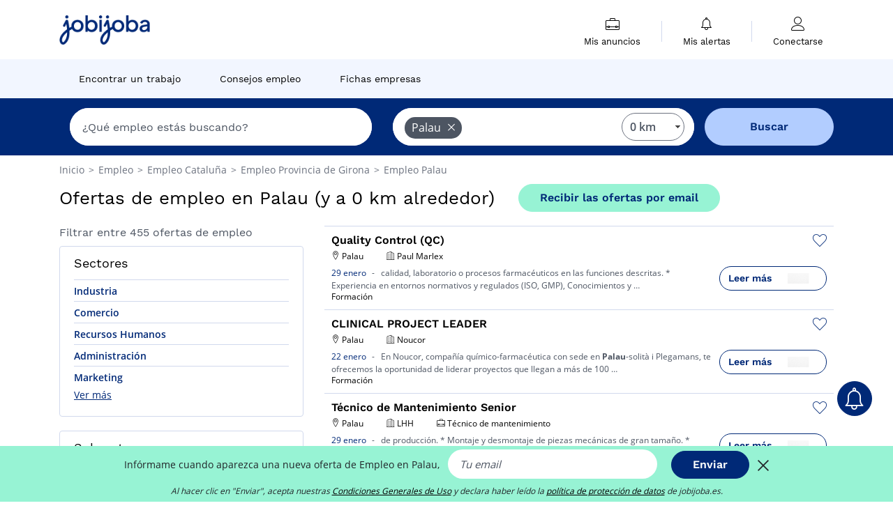

--- FILE ---
content_type: text/html; charset=UTF-8
request_url: https://www.jobijoba.es/ofertas-empleo/empleos-en-palau
body_size: 21773
content:
<!DOCTYPE html>
<html lang="es-ES">
<head>
    <meta http-equiv="content-type" content="text/html; charset=utf-8"/>
    <link rel="shortcut icon" type="image/x-icon" href="/build/images/favicon.ico"/>
    <link rel="apple-touch-icon" sizes="192x192" href="/build/images/icons/icon-192x192.png"/>
    <title>Ofertas de empleo Palau - Jobijoba.es</title>
    <meta name="description" content="Enero 2026 - Todas las ofertas de empleo en Palau. Encuentra tu próximo trabajo en Palau. Todos los empleos en Palau están agrupados en Jobijoba España."/>
    <link rel="canonical" href="https://www.jobijoba.es/ofertas-empleo/empleos-en-palau"/>
    <meta name="theme-color" content="#ffffff">
    <meta name="viewport"
          content="width=device-width, height=device-height, initial-scale=1.0, maximum-scale=1.0, user-scalable=1"/>
    <meta name="robots" content="index, follow">
    <meta name="google" content="nositelinkssearchbox"/>
    <link rel="preconnect" href="https://jobijoba.imgix.net/">
    <link rel="preconnect" href="https://accounts.google.com"/>
    <link rel="preconnect" href="https://www.googletagmanager.com"/>
    <link rel="preconnect" href="https://sdk.privacy-center.org"/>
    <link rel="manifest" type="application/json" href="/manifest.json" crossorigin="use-credentials">
    <link rel="preload" href="/build/fonts/WorkSans-Regular.393cfc4d.woff2" as="font" type="font/woff2" crossorigin="anonymous"/>
    <link rel="preload" href="/build/fonts/WorkSans-SemiBold.02545a07.woff2" as="font" type="font/woff2" crossorigin="anonymous"/>
    <link rel="preload" href="/build/fonts/open-sans-400.dfdc1a4b.woff2" as="font" type="font/woff2" crossorigin="anonymous"/>
    <link rel="preload" href="/build/fonts/icomoon.b9914f7e.woff2" as="font" type="font/woff2" crossorigin="anonymous"/>
    <meta property="og:title" content="Ofertas de empleo Palau - Jobijoba.es">
    <meta property="og:description" content="Enero 2026 - Todas las ofertas de empleo en Palau. Encuentra tu próximo trabajo en Palau. Todos los empleos en Palau están agrupados en Jobijoba España.">
    <meta property="og:url" content="https://www.jobijoba.es/ofertas-empleo/empleos-en-palau">
    <meta property="og:site_name" content="Jobijoba">
    <meta property="og:image" content="https://www.jobijoba.es/build/images/logo-jobijoba-200x200.jpg">
    <meta property="og:image:type" content="image/jpeg">
    <meta property="og:image:width" content="200">
    <meta property="og:image:height" content="200">
    <meta property="og:locale" content="es_ES">
    <meta property="og:type" content="website">

    <meta property="fb:app_id" content="689484424481557" />

    <meta name="twitter:card" content="summary" />
    <meta name="twitter:site" content="@JobiJoba_ES" />

                <link rel="stylesheet" href="/build/8543.3e817814.css"><link rel="stylesheet" href="/build/8298.9407c636.css">
    
    <link rel="stylesheet" href="/build/5176.36ebcf9b.css"><link rel="stylesheet" href="/build/results.a9195d6a.css">

    



    <script nonce="FD2stqEfhJQSCiASFGRxGg==">
                                    
        window.dataLayer = window.dataLayer || [];
        window.dataLayer.push({
            'categoryPage': 'search_results_index',
            'sujetPage': 'search_results',
            'typePage': 'index_none_city',                             'Metier' : '',
                'Domaine' : '',
                'Localite' : 'palau',
                'jobCounter' : 455,
                    });
    </script>

    <script nonce="FD2stqEfhJQSCiASFGRxGg==" type="text/javascript">
        var _paq = window._paq || [];
    </script>

    <!-- Google Tag Manager -->
<script nonce="FD2stqEfhJQSCiASFGRxGg==">
window.didomiOnReady = window.didomiOnReady || [];
window.didomiOnReady.push(function () {
    (function(w,d,s,l,i){w[l]=w[l]||[];w[l].push({'gtm.start':
        new Date().getTime(),event:'gtm.js'});var f=d.getElementsByTagName(s)[0],
        j=d.createElement(s),dl=l!='dataLayer'?'&l='+l:'';j.async=true;j.src=
        'https://www.googletagmanager.com/gtm.js?id='+i+dl;f.parentNode.insertBefore(j,f);
    })(window,document,'script','dataLayer','GTM-MZGGGQS');
});
</script>
<!-- End Google Tag Manager -->


        </head>
<body>

        
            <header>
    <div id="header-wrapper" class="header-container" itemscope itemtype="http://www.schema.org/SiteNavigationElement">
        <div id="header-navbar-anchor"></div>
        <div class="navbar header-navbar py-0">
            <button type="button" class="header-navbar-menu js-menu">
                <div class="line-1"></div>
                <div class="line-2"></div>
                <div class="line-3"></div>
            </button>
            <div class="container navbar-container">
                <a class="navbar-brand d-flex align-items-center" href="/">
                    <img class="navbar-logo" src="/build/images/logo_jobijoba.png?v2025-01-21" alt="Empleo" title="Empleos" width="255" height="70">
                </a>
                <div class="nav navbar-right navbar-links d-flex align-items-center">
                                        <div class="navbar-links-group">
                                                <div class="navbar-link d-flex flex-md-row flex-lg-column " data-href="/my-search-history" itemprop="url">
                            <span class="navbar-link-icon icon-resume-briefcase"></span>
                            <span class="navbar-link-label" itemprop="name">Mis anuncios</span>
                            <span class="border-active"></span>
                        </div>
                        <span class="navbar-link-separator"></span>
                        <div class="navbar-link d-flex flex-md-row flex-lg-column " data-href="/my-alerts" itemprop="url">
                            <span class="navbar-link-icon icon-bell"></span>
                            <span class="navbar-link-label" itemprop="name">Mis alertas</span>
                            <span class="border-active"></span>
                        </div>
                        <span class="navbar-link-separator"></span>
                        <a class="navbar-link d-flex flex-md-row flex-lg-column " href="/my-profile" rel="nofollow" itemprop="url">
                            <span class="navbar-link-icon icon-user-account"></span>
                            <span class="navbar-link-label" itemprop="name">
                                                                    Conectarse                                                            </span>
                            <span class="border-active"></span>
                        </a>
                    </div>
                </div>
            </div>
                            <button type="button" class="navbar-toggle navbar-search d-sm-block d-md-block d-lg-none">
                    <span class="icon-search"></span>
                </button>
                    </div>

        <div class="header-subnavbar py-0">
            <div class="container subnavbar-container">
                <div class="subnavbar">
                    <div class="subnavbar-links-group d-flex">
                                                                                <a itemprop="url" href="/ofertas-empleo" 
                                    class="subnavbar-link d-flex align-items-center ">
                                <span itemprop="name">Encontrar un trabajo</span>
                            </a>
                                                                                                                                                                        <a itemprop="url" href="/dosieres"
                                    class="subnavbar-link d-flex align-items-center ">
                                    <span itemprop="name">Consejos empleo</span>
                                </a>
                                                                                                                                                <a itemprop="url" href="/empresas"
                                    class="subnavbar-link d-flex align-items-center ">
                                    <span itemprop="name">Fichas empresas</span>
                                </a>
                                                                        </div>
                </div>
            </div>
        </div>

    </div>

    </header>
    
        
<div id="form">
    <div id="header-search-box-anchor"></div>
    <div id="header-search-box" class="search-box-common">
        <img alt="" src="/build/images/cover-home.jpg" class="search-box-img d-flex d-lg-none d-xl-none" srcset="/build/images/cover-home-576.jpg 576w, /build/images/cover-home-768.jpg 768w, /build/images/cover-home-992.jpg 992w, /build/images/cover-home-1200.jpg 1200w">
        <div class="container container-searchbox">
            <div id="search-box">
                <div class="clearfix d-flex flex-column flex-lg-row">
                    <div id="form_what" class="suggest col-12 col-lg-5">
                        <div id="form_what_input"
                             data-text="¿Qué empleo estás buscando?"
                             class="w-100">
                        </div>
                    </div>

                                            <div id="form_where" class="suggest col-12 col-lg-5">
                            <div id="form_where_perimeter">
                                <select id="form_where_perimeter_select" class="ui-multiselect-perimeter">
                                                                            <option value="0" class="perimeter-option" selected>
                                            0 km
                                        </option>
                                                                            <option value="10" class="perimeter-option" >
                                            10 km
                                        </option>
                                                                            <option value="15" class="perimeter-option" >
                                            15 km
                                        </option>
                                                                            <option value="20" class="perimeter-option" >
                                            20 km
                                        </option>
                                                                            <option value="50" class="perimeter-option" >
                                            50 km
                                        </option>
                                                                    </select>
                            </div>
                            <div id="form_where_input" data-text="¿Dónde?" class="w-100"></div>
                        </div>
                    
                    <span id="form_submit_btn" class="search-box-button col-12 col-lg-2">Buscar</span>
                </div>
            </div>
        </div>
    </div>
</div>

    


    
            <div class="container">
                <div id="wo-breadcrumbs" class="c_breadcrumb" itemscope itemtype="http://schema.org/BreadcrumbList">
        <span itemprop="itemListElement" itemscope itemtype="http://schema.org/ListItem">
            <a itemprop="item" href="/" title="Inicio">
                <span itemprop="name">
                    Inicio                </span>
                <meta itemprop="position" content="1" />
            </a>
        </span>

                    <span class="wo-separator"> &gt; </span>
            <span itemprop="itemListElement" itemscope itemtype="http://schema.org/ListItem">
                                <a itemprop="item" href="/ofertas-empleo" title="Empleo">
                                    <span itemprop="name">
                        Empleo
                    </span>
                    <meta itemprop="position" content="2" />
                                </a>
                            </span>
                    <span class="wo-separator"> &gt; </span>
            <span itemprop="itemListElement" itemscope itemtype="http://schema.org/ListItem">
                                <a itemprop="item" href="/ofertas-empleo/empleos-en-ccaa-cataluna" title="Empleo  Cataluña">
                                    <span itemprop="name">
                        Empleo  Cataluña
                    </span>
                    <meta itemprop="position" content="3" />
                                </a>
                            </span>
                    <span class="wo-separator"> &gt; </span>
            <span itemprop="itemListElement" itemscope itemtype="http://schema.org/ListItem">
                                <a itemprop="item" href="/ofertas-empleo/empleos-en-p-provincia-de-girona" title="Empleo  Provincia de Girona">
                                    <span itemprop="name">
                        Empleo  Provincia de Girona
                    </span>
                    <meta itemprop="position" content="4" />
                                </a>
                            </span>
                    <span class="wo-separator"> &gt; </span>
            <span itemprop="itemListElement" itemscope itemtype="http://schema.org/ListItem">
                                <a itemprop="item" href="/ofertas-empleo/empleos-en-palau" title="Empleo  Palau">
                                    <span itemprop="name">
                        Empleo  Palau
                    </span>
                    <meta itemprop="position" content="5" />
                                </a>
                            </span>
            </div>

        </div>
    
    <div class="container results-container">
        <div class="results-header row">
            <div class="col-12">
                <h1 class="results-h1 jj-text-xlarge">
                    Ofertas de empleo en Palau (y a 0 km alrededor)
                </h1>
                <span class="alert-button button-secondary c_button" data-search-id="" data-origin="top" data-url="https://www.jobijoba.es/alert/create">
                    Recibir las ofertas por email
                </span>
            </div>
        </div>
        <div class="row">
            <div class="filters col-12 col-lg-4">
            <div class="row">
            <div class="col-md-12 clearfix">
                
            </div>
        </div>
        <h2 id="filter-title" class="filter-h2 d-flex justify-content-between jj-text-xsmall">
        Filtrar entre 455 ofertas de empleo
        <span class="mobile-icon">
            <span class="icon-arrow-down2"></span>
            <span class="icon-arrow-up2"></span>
        </span>
    </h2>
                                                        <div class="filter-card" id="sectors">
        <div class="filter-card-header d-flex justify-content-between">
            Sectores
            <span class="mobile-icon">
                <span class="icon-arrow-down2"></span>
                <span class="icon-arrow-up2"></span>
            </span>
        </div>
        <div class="filter-card-body">
                                                                            
                                                
                                
                <div class="jj-border">
                    <a href="/ofertas-empleo/industria-empleos-en-palau" class="filter-link" title="Empleo Industria en Palau">
                                        Industria
                    </a>
                </div>
                                                                
                                                
                                
                <div class="jj-border">
                    <a href="/ofertas-empleo/comercio-empleos-en-palau" class="filter-link" title="Empleo Comercio en Palau">
                                        Comercio
                    </a>
                </div>
                                                                
                                                
                                
                <div class="jj-border">
                    <a href="/ofertas-empleo/recursos-humanos-empleos-en-palau" class="filter-link" title="Empleo Recursos Humanos en Palau">
                                        Recursos Humanos
                    </a>
                </div>
                                                                
                                                
                                
                <div class="jj-border">
                    <a href="/ofertas-empleo/administracion-empleos-en-palau" class="filter-link" title="Empleo Administración en Palau">
                                        Administración
                    </a>
                </div>
                                                                
                                                
                                
                <div class="jj-border">
                    <a href="/ofertas-empleo/marketing-empleos-en-palau" class="filter-link" title="Empleo Marketing en Palau">
                                        Marketing
                    </a>
                </div>
                                                                
                                                
                                
                <div class="d-none jj-border">
                    <a href="/ofertas-empleo/construccion-de-edificio-empleos-en-palau" class="filter-link" title="Empleo Construcción de edificio en Palau">
                                        Construcción de edificio
                    </a>
                </div>
                                                                
                                                
                                
                <div class="d-none jj-border">
                    <a href="/ofertas-empleo/informatica-empleos-en-palau" class="filter-link" title="Empleo Informática en Palau">
                                        Informática
                    </a>
                </div>
                                                                
                                                
                                
                <div class="d-none jj-border">
                    <a href="/ofertas-empleo/educacion-empleos-en-palau" class="filter-link" title="Empleo Educación en Palau">
                                        Educación
                    </a>
                </div>
                                                                
                                                
                                
                <div class="d-none jj-border">
                    <a href="/ofertas-empleo/primera-infancia-empleos-en-palau" class="filter-link" title="Empleo Primera infancia en Palau">
                                        Primera infancia
                    </a>
                </div>
                                                                
                                                
                                
                <div class="d-none jj-border">
                    <a href="/ofertas-empleo/contabilidad-empleos-en-palau" class="filter-link" title="Empleo Contabilidad en Palau">
                                        Contabilidad
                    </a>
                </div>
                                                                
                                                
                                
                <div class="d-none jj-border">
                    <a href="/ofertas-empleo/mecanica-empleos-en-palau" class="filter-link" title="Empleo Mecánica en Palau">
                                        Mecánica
                    </a>
                </div>
                                                                
                                                
                                
                <div class="d-none jj-border">
                    <a href="/ofertas-empleo/ventas-empleos-en-palau" class="filter-link" title="Empleo Ventas en Palau">
                                        Ventas
                    </a>
                </div>
                                                                
                                                
                                
                <div class="d-none jj-border">
                    <a href="/ofertas-empleo/inmobiliario-empleos-en-palau" class="filter-link" title="Empleo Inmobiliario en Palau">
                                        Inmobiliario
                    </a>
                </div>
                                                                
                                                
                                
                <div class="d-none jj-border">
                    <a href="/ofertas-empleo/logistica-empleos-en-palau" class="filter-link" title="Empleo Logística en Palau">
                                        Logística
                    </a>
                </div>
                                                                
                                                
                                
                <div class="d-none jj-border">
                    <a href="/ofertas-empleo/comunicacion-empleos-en-palau" class="filter-link" title="Empleo Comunicación en Palau">
                                        Comunicación
                    </a>
                </div>
                                                                
                                                
                                
                <div class="d-none jj-border">
                    <a href="/ofertas-empleo/cultura-empleos-en-palau" class="filter-link" title="Empleo Cultura en Palau">
                                        Cultura
                    </a>
                </div>
                                                                
                                                
                                
                <div class="d-none jj-border">
                    <a href="/ofertas-empleo/finanzas-empleos-en-palau" class="filter-link" title="Empleo Finanzas en Palau">
                                        Finanzas
                    </a>
                </div>
                                                                
                                                
                                
                <div class="d-none jj-border">
                    <a href="/ofertas-empleo/quimica-empleos-en-palau" class="filter-link" title="Empleo Química en Palau">
                                        Química
                    </a>
                </div>
                                                                
                                                
                                
                <div class="d-none jj-border">
                    <a href="/ofertas-empleo/restauracion-empleos-en-palau" class="filter-link" title="Empleo Restauración en Palau">
                                        Restauración
                    </a>
                </div>
                                                                
                                                
                                
                <div class="d-none jj-border">
                    <a href="/ofertas-empleo/arquitectura-empleos-en-palau" class="filter-link" title="Empleo Arquitectura en Palau">
                                        Arquitectura
                    </a>
                </div>
                                                                
                                                
                                
                <div class="d-none jj-border">
                    <a href="/ofertas-empleo/compras-empleos-en-palau" class="filter-link" title="Empleo Compras en Palau">
                                        Compras
                    </a>
                </div>
                                                                
                                                
                                
                <div class="d-none jj-border">
                    <a href="/ofertas-empleo/ingenieria-empleos-en-palau" class="filter-link" title="Empleo Ingeniería en Palau">
                                        Ingeniería
                    </a>
                </div>
                                                                
                                                
                                
                <div class="d-none jj-border">
                    <a href="/ofertas-empleo/salud-empleos-en-palau" class="filter-link" title="Empleo Salud en Palau">
                                        Salud
                    </a>
                </div>
                                                                
                                                
                                
                <div class="d-none jj-border">
                    <a href="/ofertas-empleo/transporte-empleos-en-palau" class="filter-link" title="Empleo Transporte en Palau">
                                        Transporte
                    </a>
                </div>
            
                            <div class="show-more" >Ver más</div>
                <div class="show-less d-none">Esconder</div>
                    </div>
    </div>
                                            <div class="filter-card" id="subsectors">
        <div class="filter-card-header d-flex justify-content-between">
            Subsectores
            <span class="mobile-icon">
                <span class="icon-arrow-down2"></span>
                <span class="icon-arrow-up2"></span>
            </span>
        </div>
        <div class="filter-card-body">
                                                                            
                                                
                                
                <div class="jj-border">
                    <a href="/ofertas-empleo/mantenimiento-empleos-en-palau" class="filter-link" title="Empleo Mantenimiento en Palau">
                                        Mantenimiento
                    </a>
                </div>
                                                                
                                                
                                
                <div class="jj-border">
                    <a href="/ofertas-empleo/ingenieria-civil-empleos-en-palau" class="filter-link" title="Empleo Ingeniería civil en Palau">
                                        Ingeniería civil
                    </a>
                </div>
                                                                
                                                
                                
                <div class="jj-border">
                    <a href="/ofertas-empleo/analisis-de-calidad-empleos-en-palau" class="filter-link" title="Empleo Análisis de calidad en Palau">
                                        Análisis de calidad
                    </a>
                </div>
                                                                
                                                
                                
                <div class="jj-border">
                    <a href="/ofertas-empleo/agencia-inmobiliaria-empleos-en-palau" class="filter-link" title="Empleo Agencia inmobiliaria en Palau">
                                        Agencia inmobiliaria
                    </a>
                </div>
                                                                
                                                
                                
                <div class="jj-border">
                    <a href="/ofertas-empleo/web-empleos-en-palau" class="filter-link" title="Empleo Web en Palau">
                                        Web
                    </a>
                </div>
                                                                
                                                
                                
                <div class="d-none jj-border">
                    <a href="/ofertas-empleo/albanileria-empleos-en-palau" class="filter-link" title="Empleo Albañilería en Palau">
                                        Albañilería
                    </a>
                </div>
                                                                
                                                
                                
                <div class="d-none jj-border">
                    <a href="/ofertas-empleo/diseno-empleos-en-palau" class="filter-link" title="Empleo Diseño en Palau">
                                        Diseño
                    </a>
                </div>
                                                                
                                                
                                
                <div class="d-none jj-border">
                    <a href="/ofertas-empleo/medicina-empleos-en-palau" class="filter-link" title="Empleo Medicina en Palau">
                                        Medicina
                    </a>
                </div>
                                                                
                                                
                                
                <div class="d-none jj-border">
                    <a href="/ofertas-empleo/publicidad-empleos-en-palau" class="filter-link" title="Empleo Publicidad en Palau">
                                        Publicidad
                    </a>
                </div>
                                                                
                                                
                                
                <div class="d-none jj-border">
                    <a href="/ofertas-empleo/transporte-por-carretera-empleos-en-palau" class="filter-link" title="Empleo Transporte por carretera en Palau">
                                        Transporte por carretera
                    </a>
                </div>
            
                            <div class="show-more" >Ver más</div>
                <div class="show-less d-none">Esconder</div>
                    </div>
    </div>
                                            <div class="filter-card" id="jobtitles">
        <div class="filter-card-header d-flex justify-content-between">
            Profesiones
            <span class="mobile-icon">
                <span class="icon-arrow-down2"></span>
                <span class="icon-arrow-up2"></span>
            </span>
        </div>
        <div class="filter-card-body">
                                                                            
                                                
                                
                <div class="jj-border">
                    <a href="/ofertas-empleo/gestor-empleos-en-palau" class="filter-link" title="Empleo Gestor en Palau">
                                        Gestor
                    </a>
                </div>
                                                                
                                                
                                
                <div class="jj-border">
                    <a href="/ofertas-empleo/business-developer-empleos-en-palau" class="filter-link" title="Empleo Business developer en Palau">
                                        Business developer
                    </a>
                </div>
                                                                
                                                
                                
                <div class="jj-border">
                    <a href="/ofertas-empleo/empleado-administrativo-empleos-en-palau" class="filter-link" title="Empleo Empleado administrativo en Palau">
                                        Empleado administrativo
                    </a>
                </div>
                                                                
                                                
                                
                <div class="jj-border">
                    <a href="/ofertas-empleo/category-manager-empleos-en-palau" class="filter-link" title="Empleo Category manager en Palau">
                                        Category manager
                    </a>
                </div>
                                                                
                                                
                                
                <div class="jj-border">
                    <a href="/ofertas-empleo/comercial-empleos-en-palau" class="filter-link" title="Empleo Comercial en Palau">
                                        Comercial
                    </a>
                </div>
                                                                
                                                
                                
                <div class="d-none jj-border">
                    <a href="/ofertas-empleo/mantenimiento-empleos-en-palau" class="filter-link" title="Empleo Mantenimiento en Palau">
                                        Mantenimiento
                    </a>
                </div>
                                                                
                                                
                                
                <div class="d-none jj-border">
                    <a href="/ofertas-empleo/tecnico-de-mantenimiento-empleos-en-palau" class="filter-link" title="Empleo Técnico de mantenimiento en Palau">
                                        Técnico de mantenimiento
                    </a>
                </div>
                                                                
                                                
                                
                <div class="d-none jj-border">
                    <a href="/ofertas-empleo/ingeniero-civil-empleos-en-palau" class="filter-link" title="Empleo Ingeniero civil en Palau">
                                        Ingeniero civil
                    </a>
                </div>
                                                                
                                                
                                
                <div class="d-none jj-border">
                    <a href="/ofertas-empleo/baby-sitter-empleos-en-palau" class="filter-link" title="Empleo Baby sitter en Palau">
                                        Baby sitter
                    </a>
                </div>
                                                                
                                                
                                
                <div class="d-none jj-border">
                    <a href="/ofertas-empleo/carretillero-empleos-en-palau" class="filter-link" title="Empleo Carretillero en Palau">
                                        Carretillero
                    </a>
                </div>
                                                                
                                                
                                
                <div class="d-none jj-border">
                    <a href="/ofertas-empleo/formador-empleos-en-palau" class="filter-link" title="Empleo Maestro en Palau">
                                        Maestro
                    </a>
                </div>
                                                                
                                                
                                
                <div class="d-none jj-border">
                    <a href="/ofertas-empleo/contable-empleos-en-palau" class="filter-link" title="Empleo Contable en Palau">
                                        Contable
                    </a>
                </div>
                                                                
                                                
                                
                <div class="d-none jj-border">
                    <a href="/ofertas-empleo/mecanico-empleos-en-palau" class="filter-link" title="Empleo Mecánico en Palau">
                                        Mecánico
                    </a>
                </div>
                                                                
                                                
                                
                <div class="d-none jj-border">
                    <a href="/ofertas-empleo/tecnico-de-calidad-empleos-en-palau" class="filter-link" title="Empleo Técnico de calidad en Palau">
                                        Técnico de calidad
                    </a>
                </div>
                                                                
                                                
                                
                <div class="d-none jj-border">
                    <a href="/ofertas-empleo/vendedor-empleos-en-palau" class="filter-link" title="Empleo Vendedor en Palau">
                                        Vendedor
                    </a>
                </div>
                                                                
                                                
                                
                <div class="d-none jj-border">
                    <a href="/ofertas-empleo/mozo-de-almacen-empleos-en-palau" class="filter-link" title="Empleo Mozo de almacén en Palau">
                                        Mozo de almacén
                    </a>
                </div>
                                                                
                                                
                                
                <div class="d-none jj-border">
                    <a href="/ofertas-empleo/soldador-empleos-en-palau" class="filter-link" title="Empleo Soldador en Palau">
                                        Soldador
                    </a>
                </div>
                                                                
                                                
                                
                <div class="d-none jj-border">
                    <a href="/ofertas-empleo/web-empleos-en-palau" class="filter-link" title="Empleo Web en Palau">
                                        Web
                    </a>
                </div>
                                                                
                                                
                                
                <div class="d-none jj-border">
                    <a href="/ofertas-empleo/agente-inmobiliario-empleos-en-palau" class="filter-link" title="Empleo Agente inmobiliario en Palau">
                                        Agente inmobiliario
                    </a>
                </div>
                                                                
                                                
                                
                <div class="d-none jj-border">
                    <a href="/ofertas-empleo/desarrollador-informatico-empleos-en-palau" class="filter-link" title="Empleo Desarrollador informático en Palau">
                                        Desarrollador informático
                    </a>
                </div>
                                                                
                                                
                                
                <div class="d-none jj-border">
                    <a href="/ofertas-empleo/tecnico-comercial-empleos-en-palau" class="filter-link" title="Empleo Técnico comercial en Palau">
                                        Técnico comercial
                    </a>
                </div>
                                                                
                                                
                                
                <div class="d-none jj-border">
                    <a href="/ofertas-empleo/disenador-empleos-en-palau" class="filter-link" title="Empleo Diseñador en Palau">
                                        Diseñador
                    </a>
                </div>
                                                                
                                                
                                
                <div class="d-none jj-border">
                    <a href="/ofertas-empleo/diseno-empleos-en-palau" class="filter-link" title="Empleo Diseño en Palau">
                                        Diseño
                    </a>
                </div>
                                                                
                                                
                                
                <div class="d-none jj-border">
                    <a href="/ofertas-empleo/informatico-empleos-en-palau" class="filter-link" title="Empleo Informático en Palau">
                                        Informático
                    </a>
                </div>
                                                                
                                                
                                
                <div class="d-none jj-border">
                    <a href="/ofertas-empleo/operario-de-fabricacion-empleos-en-palau" class="filter-link" title="Empleo Operario de fabricación en Palau">
                                        Operario de fabricación
                    </a>
                </div>
                                                                
                                                
                                
                <div class="d-none jj-border">
                    <a href="/ofertas-empleo/tecnico-de-laboratorio-empleos-en-palau" class="filter-link" title="Empleo Técnico de laboratorio en Palau">
                                        Técnico de laboratorio
                    </a>
                </div>
                                                                
                                                
                                
                <div class="d-none jj-border">
                    <a href="/ofertas-empleo/agente-comercial-inmobiliario-empleos-en-palau" class="filter-link" title="Empleo Agente comercial inmobiliario en Palau">
                                        Agente comercial inmobiliario
                    </a>
                </div>
                                                                
                                                
                                
                <div class="d-none jj-border">
                    <a href="/ofertas-empleo/agente-comercial-empleos-en-palau" class="filter-link" title="Empleo Agente comercial en Palau">
                                        Agente comercial
                    </a>
                </div>
                                                                
                                                
                                
                <div class="d-none jj-border">
                    <a href="/ofertas-empleo/albanil-constructor-empleos-en-palau" class="filter-link" title="Empleo Albañil constructor en Palau">
                                        Albañil constructor
                    </a>
                </div>
                                                                
                                                
                                
                <div class="d-none jj-border">
                    <a href="/ofertas-empleo/albanil-empleos-en-palau" class="filter-link" title="Empleo Albañil en Palau">
                                        Albañil
                    </a>
                </div>
            
                            <div class="show-more" >Ver más</div>
                <div class="show-less d-none">Esconder</div>
                    </div>
    </div>
        
        
                                    <div class="filter-card" id="companies">
        <div class="filter-card-header d-flex justify-content-between">
            Empresas
            <span class="mobile-icon">
                <span class="icon-arrow-down2"></span>
                <span class="icon-arrow-up2"></span>
            </span>
        </div>
        <div class="filter-card-body">
                                                                            
                                                
                                
                <div class="jj-border">
                    <a href="/ofertas-empleo/wurth-empleos-en-palau" class="filter-link" title="Empleo Wurth en Palau">
                                            <img class="filter-link-img" height="40px" src="https://www.jobijoba.es/image/company/wurth.gif" alt="" loading="lazy" />
                                        Wurth
                    </a>
                </div>
                                                                
                                                
                                
                <div class="jj-border">
                    <a href="/ofertas-empleo/mango-empleos-en-palau" class="filter-link" title="Empleo Mango en Palau">
                                            <img class="filter-link-img" height="40px" src="https://www.jobijoba.es/image/company/mango.gif" alt="" loading="lazy" />
                                        Mango
                    </a>
                </div>
                                                                
                                                
                                
                <div class="jj-border">
                    <a href="/ofertas-empleo/iman-temporing-empleos-en-palau" class="filter-link" title="Empleo Iman Temporing en Palau">
                                            <img class="filter-link-img" height="40px" src="https://www.jobijoba.es/image/company/iman%20temporing.gif" alt="" loading="lazy" />
                                        Iman Temporing
                    </a>
                </div>
                                                                
                                                
                                
                <div class="jj-border">
                    <a href="/ofertas-empleo/amazon-empleos-en-palau" class="filter-link" title="Empleo Amazon en Palau">
                                            <img class="filter-link-img" height="40px" src="https://www.jobijoba.es/image/company/amazon.gif" alt="" loading="lazy" />
                                        Amazon
                    </a>
                </div>
                                                                
                                                
                                
                <div class="jj-border">
                    <a href="/ofertas-empleo/universia-empleos-en-palau" class="filter-link" title="Empleo Universia en Palau">
                                            <img class="filter-link-img" height="40px" src="https://www.jobijoba.es/image/company/universia.gif" alt="" loading="lazy" />
                                        Universia
                    </a>
                </div>
                                                                
                                                
                                
                <div class="d-none jj-border">
                    <a href="/ofertas-empleo/jordan-martorell-empleos-en-palau" class="filter-link" title="Empleo Jordan Martorell en Palau">
                                            <img class="filter-link-img" height="40px" src="https://www.jobijoba.es/image/company/jordan%20martorell.gif" alt="" loading="lazy" />
                                        Jordan Martorell
                    </a>
                </div>
                                                                
                                                
                                
                <div class="d-none jj-border">
                    <a href="/ofertas-empleo/temporing-empleos-en-palau" class="filter-link" title="Empleo Temporing en Palau">
                                            <img class="filter-link-img" height="40px" src="https://www.jobijoba.es/image/company/temporing.gif" alt="" loading="lazy" />
                                        Temporing
                    </a>
                </div>
                                                                
                                                
                                
                <div class="d-none jj-border">
                    <a href="/ofertas-empleo/adecco-empleos-en-palau" class="filter-link" title="Empleo Adecco en Palau">
                                            <img class="filter-link-img" height="40px" src="https://www.jobijoba.es/image/company/adecco.gif" alt="" loading="lazy" />
                                        Adecco
                    </a>
                </div>
                                                                
                                                
                                
                <div class="d-none jj-border">
                    <a href="/ofertas-empleo/cronoshare-com-empleos-en-palau" class="filter-link" title="Empleo Cronoshare.Com en Palau">
                                            <img class="filter-link-img" height="40px" src="https://www.jobijoba.es/image/company/cronoshare.com.gif" alt="" loading="lazy" />
                                        Cronoshare.Com
                    </a>
                </div>
                                                                
                                                
                                
                <div class="d-none jj-border">
                    <a href="/ofertas-empleo/cronoshare-empleos-en-palau" class="filter-link" title="Empleo Cronoshare en Palau">
                                            <img class="filter-link-img" height="40px" src="https://www.jobijoba.es/image/company/cronoshare.gif" alt="" loading="lazy" />
                                        Cronoshare
                    </a>
                </div>
                                                                
                                                
                                
                <div class="d-none jj-border">
                    <a href="/ofertas-empleo/aldi-supermercados-empleos-en-palau" class="filter-link" title="Empleo Aldi en Palau">
                                            <img class="filter-link-img" height="40px" src="https://www.jobijoba.es/image/company/aldi.gif" alt="" loading="lazy" />
                                        Aldi
                    </a>
                </div>
                                                                
                                                
                                
                <div class="d-none jj-border">
                    <a href="/ofertas-empleo/etalentum-empleos-en-palau" class="filter-link" title="Empleo Etalentum en Palau">
                                            <img class="filter-link-img" height="40px" src="https://www.jobijoba.es/image/company/etalentum.gif" alt="" loading="lazy" />
                                        Etalentum
                    </a>
                </div>
                                                                
                                                
                                
                <div class="d-none jj-border">
                    <a href="/ofertas-empleo/econocom-empleos-en-palau" class="filter-link" title="Empleo Econocom en Palau">
                                            <img class="filter-link-img" height="40px" src="https://www.jobijoba.es/image/company/econocom.gif" alt="" loading="lazy" />
                                        Econocom
                    </a>
                </div>
                                                                
                                                
                                
                <div class="d-none jj-border">
                    <a href="/ofertas-empleo/essentia-empleos-en-palau" class="filter-link" title="Empleo Essentia en Palau">
                                            <img class="filter-link-img" height="40px" src="https://www.jobijoba.es/image/company/essentia.gif" alt="" loading="lazy" />
                                        Essentia
                    </a>
                </div>
                                                                
                                                
                                
                <div class="d-none jj-border">
                    <a href="/ofertas-empleo/eurofirms-empleos-en-palau" class="filter-link" title="Empleo Eurofirms en Palau">
                                            <img class="filter-link-img" height="40px" src="https://www.jobijoba.es/image/company/eurofirms.gif" alt="" loading="lazy" />
                                        Eurofirms
                    </a>
                </div>
                                                                
                                                
                                
                <div class="d-none jj-border">
                    <a href="/ofertas-empleo/garnica-empleos-en-palau" class="filter-link" title="Empleo Garnica en Palau">
                                            <img class="filter-link-img" height="40px" src="https://www.jobijoba.es/image/company/garnica.gif" alt="" loading="lazy" />
                                        Garnica
                    </a>
                </div>
                                                                
                                                
                                
                <div class="d-none jj-border">
                    <a href="/ofertas-empleo/insertia-net-empleos-en-palau" class="filter-link" title="Empleo Insertia.Net en Palau">
                                            <img class="filter-link-img" height="40px" src="https://www.jobijoba.es/image/company/insertia.net.gif" alt="" loading="lazy" />
                                        Insertia.Net
                    </a>
                </div>
                                                                
                                                
                                
                <div class="d-none jj-border">
                    <a href="/ofertas-empleo/meditempus-empleos-en-palau" class="filter-link" title="Empleo Meditempus en Palau">
                                            <img class="filter-link-img" height="40px" src="https://www.jobijoba.es/image/company/meditempus.gif" alt="" loading="lazy" />
                                        Meditempus
                    </a>
                </div>
                                                                
                                                
                                
                <div class="d-none jj-border">
                    <a href="/ofertas-empleo/stryker-iberia-empleos-en-palau" class="filter-link" title="Empleo Stryker Iberia en Palau">
                                            <img class="filter-link-img" height="40px" src="https://www.jobijoba.es/image/company/stryker%20iberia.gif" alt="" loading="lazy" />
                                        Stryker Iberia
                    </a>
                </div>
                                                                
                                                
                                
                <div class="d-none jj-border">
                    <a href="/ofertas-empleo/adeas-rrhh-empleos-en-palau" class="filter-link" title="Empleo Adeas Rrhh en Palau">
                                            <img class="filter-link-img" height="40px" src="https://www.jobijoba.es/image/company/adeas%20rrhh.gif" alt="" loading="lazy" />
                                        Adeas Rrhh
                    </a>
                </div>
                                                                
                                                
                                
                <div class="d-none jj-border">
                    <a href="/ofertas-empleo/caprabo-empleos-en-palau" class="filter-link" title="Empleo Caprabo en Palau">
                                            <img class="filter-link-img" height="40px" src="https://www.jobijoba.es/image/company/caprabo.gif" alt="" loading="lazy" />
                                        Caprabo
                    </a>
                </div>
                                                                
                                                
                                
                <div class="d-none jj-border">
                    <a href="/ofertas-empleo/grupo-crit-empleos-en-palau" class="filter-link" title="Empleo Grupo Crit en Palau">
                                            <img class="filter-link-img" height="40px" src="https://www.jobijoba.es/image/company/grupo%20crit.gif" alt="" loading="lazy" />
                                        Grupo Crit
                    </a>
                </div>
                                                                
                                                
                                
                <div class="d-none jj-border">
                    <a href="/ofertas-empleo/manpower-empleos-en-palau" class="filter-link" title="Empleo Manpower en Palau">
                                            <img class="filter-link-img" height="40px" src="https://www.jobijoba.es/image/company/manpower.gif" alt="" loading="lazy" />
                                        Manpower
                    </a>
                </div>
                                                                
                                                
                                
                <div class="d-none jj-border">
                    <a href="/ofertas-empleo/mercaconsult-empleos-en-palau" class="filter-link" title="Empleo Mercaconsult en Palau">
                                            <img class="filter-link-img" height="40px" src="https://www.jobijoba.es/image/company/mercaconsult.gif" alt="" loading="lazy" />
                                        Mercaconsult
                    </a>
                </div>
                                                                
                                                
                                
                <div class="d-none jj-border">
                    <a href="/ofertas-empleo/randstad-empleos-en-palau" class="filter-link" title="Empleo Randstad en Palau">
                                            <img class="filter-link-img" height="40px" src="https://www.jobijoba.es/image/company/randstad.gif" alt="" loading="lazy" />
                                        Randstad
                    </a>
                </div>
                                                                
                                                
                                
                <div class="d-none jj-border">
                    <a href="/ofertas-empleo/serhs-food-area-empleos-en-palau" class="filter-link" title="Empleo Serhs Food Area en Palau">
                                            <img class="filter-link-img" height="40px" src="https://www.jobijoba.es/image/company/serhs%20food%20area.gif" alt="" loading="lazy" />
                                        Serhs Food Area
                    </a>
                </div>
            
                            <div class="show-more" >Ver más</div>
                <div class="show-less d-none">Esconder</div>
                    </div>
    </div>
                
            
        
    <div class="filter-card" id="publication_date">
        <div class="filter-card-header d-flex justify-content-between">
            Fecha de publicación
            <span class="mobile-icon">
                <span class="icon-arrow-down2"></span>
                <span class="icon-arrow-up2"></span>
            </span>
        </div>
        <div class="filter-card-body">
                                                                    <div class="jj-border">
                                            <div data-href="/query/?where=palau&amp;where_type=city&amp;perimeter=0&amp;period=24_hours" class="filter-link">
                            Ultimas 24h
                        </div>
                    
                </div>
                                                                    <div class="jj-border">
                                            <div data-href="/query/?where=palau&amp;where_type=city&amp;perimeter=0&amp;period=7_days" class="filter-link">
                            Ultimos 7 días
                        </div>
                    
                </div>
                                                                    <div class="jj-border">
                                            <div data-href="/query/?where=palau&amp;where_type=city&amp;perimeter=0&amp;period=15_days" class="filter-link">
                            Ultimos 15 días
                        </div>
                    
                </div>
                                                                    <div class="jj-border">
                                            <div data-href="/query/?where=palau&amp;where_type=city&amp;perimeter=0&amp;period=30_days" class="filter-link">
                            Ultimos 30 días
                        </div>
                    
                </div>
                    </div>
    </div>
            <div class="filter-card" id="contract_type">
        <div class="filter-card-header d-flex justify-content-between">
            Contratos
            <span class="mobile-icon">
                <span class="icon-arrow-down2"></span>
                <span class="icon-arrow-up2"></span>
            </span>
        </div>
        <div class="filter-card-body">
            
                            <div class="jj-border">
                    <label class="contract-type-label" for="Indefinido">
                    <input id="Indefinido" type="checkbox" value="Indefinido" >
                    <span class="contract-label">
                        Indefinido
                    </span>
                    </label>
                </div>
                            <div class="jj-border">
                    <label class="contract-type-label" for="Temporal">
                    <input id="Temporal" type="checkbox" value="Temporal" >
                    <span class="contract-label">
                        Temporal
                    </span>
                    </label>
                </div>
                            <div class="jj-border">
                    <label class="contract-type-label" for="Interino">
                    <input id="Interino" type="checkbox" value="Interino" >
                    <span class="contract-label">
                        Interino
                    </span>
                    </label>
                </div>
                            <div class="jj-border">
                    <label class="contract-type-label" for="Autónomo">
                    <input id="Autónomo" type="checkbox" value="Autónomo" >
                    <span class="contract-label">
                        Autónomo
                    </span>
                    </label>
                </div>
                            <div class="jj-border">
                    <label class="contract-type-label" for="Becario">
                    <input id="Becario" type="checkbox" value="Becario" >
                    <span class="contract-label">
                        Becario
                    </span>
                    </label>
                </div>
                        <button id="contract-submit" class="button-outline" type="button" data-target="https://www.jobijoba.es/query/?where=palau&amp;whereType=city&amp;perimeter=0">Confirmar</button>
        </div>
    </div>


                <div id="filters-anchor"></div>
        <div id="filters-fixed" style="display: none;">
            <div class="filter-card-header">
                <p class="filter-fixed-title">Cambiar mis filtros</p>
            </div>
            <div class="filter-card-body">
                                    <div class="border-top">
                        <a class="filter-link" href="#sectors">Sectores</a>
                    </div>
                                    <div class="border-top">
                        <a class="filter-link" href="#subsectors">Subsectores</a>
                    </div>
                                    <div class="border-top">
                        <a class="filter-link" href="#jobtitles">Profesiones</a>
                    </div>
                                    <div class="border-top">
                        <a class="filter-link" href="#companies">Empresas</a>
                    </div>
                                    <div class="border-top">
                        <a class="filter-link" href="#publication_date">Fecha de publicación</a>
                    </div>
                                    <div class="border-top">
                        <a class="filter-link" href="#contract_type">Contratos</a>
                    </div>
                            </div>
        </div>
    </div>            <div class="right-column col-12 col-lg-8">
        <div class="offers">
                    




<div class="offer" data-id="ad_1e06e8b1ce398e531b3acea27dd3c881">
    <div class="actions float-right d-flex">
        <span class="icon-save-ad  icon-heart-empty js-save-ad "
              title="Guardar la oferta"></span>
    </div>

            <div data-atc="uggcf://jjj=pt=wbovwbon=pt=rf/erqverpg/bssre/511/1r06r8o1pr398r531o3nprn27qq3p881" class="offer-link encoded-offer-link js-target" data-product="{&quot;event&quot;:&quot;productClick&quot;,&quot;email&quot;:&quot;&quot;,&quot;ecommerce&quot;:{&quot;click&quot;:{&quot;actionField&quot;:{&quot;list&quot;:&quot;search_results_index&quot;},&quot;products&quot;:[{&quot;name&quot;:&quot;Quality Control (QC)&quot;,&quot;id&quot;:&quot;1e06e8b1ce398e531b3acea27dd3c881&quot;,&quot;price&quot;:0,&quot;brand&quot;:&quot;Paul Marlex&quot;,&quot;category&quot;:&quot;none&quot;,&quot;variant&quot;:&quot;emploi_payant_sponso&quot;,&quot;rhw&quot;:1344173.9,&quot;chw&quot;:1341285,&quot;bhw&quot;:1343761.2000000002,&quot;ahw&quot;:1341285,&quot;position&quot;:1,&quot;dimension24&quot;:&quot;appcast.es_linkedin&quot;,&quot;customerName&quot;:&quot;Appcast&quot;,&quot;mv_test&quot;:&quot;false&quot;}]}}}">
    
        <div class="offer-header">
            <h3 class="offer-header-title">
                Quality Control (QC)
            </h3>

            
            <div class="offer-features">
                                    <span class="feature">
                    <span class="iconwrap">
                        <span class="icon-map-marker"></span>
                    </span>
                    <span>Palau</span>
                                                                                </span>
                                                                    <span class="feature">
                    <span class="iconwrap">
                        <span class="icon-apartment"></span>
                    </span>
                    <span>
                        Paul Marlex
                                            </span>
                </span>
                
                
                            </div>
        </div>
        <div class="d-flex justify-content-between">
            <div class="d-inline description-wrapper">
                
                <span class="text-primary publication_date">
                    29 enero
                </span>
                <span class="separator">-</span>
                <span class="description">
                    <span class="d-none d-lg-inline"></span> calidad, laboratorio o procesos farmacéuticos en las funciones descritas. * Experiencia en<span class="d-none d-lg-inline"> entornos normativos y regulados (ISO, GMP), Conocimientos y</span><span> &hellip;</span>
                </span>
                                    <div class="sponsorised">Formación</div>
                            </div>
            <div class="candidate d-none d-lg-block">
                <div class="button-outline candidate-btn">
                    <span class="d-inline-flex align-items-center">
                        <span class="candidate-btn-label">Leer más</span>
                        <img class="thumbnailIcon" src="https://www.jobijoba.es/image/partner/appcast.es_linkedin.gif" alt="appcast.es_linkedin" title="appcast.es_linkedin" />
                    </span>
                </div>
            </div>
        </div>

            </div>
    </div>
                                




<div class="offer" data-id="ad_d407be9064ddfbc90edf2d99ab970d14">
    <div class="actions float-right d-flex">
        <span class="icon-save-ad  icon-heart-empty js-save-ad "
              title="Guardar la oferta"></span>
    </div>

            <div data-atc="uggcf://jjj=pt=wbovwbon=pt=rf/erqverpg/bssre/511/q407or9064qqsop90rqs2q99no970q14" class="offer-link encoded-offer-link js-target" data-product="{&quot;event&quot;:&quot;productClick&quot;,&quot;email&quot;:&quot;&quot;,&quot;ecommerce&quot;:{&quot;click&quot;:{&quot;actionField&quot;:{&quot;list&quot;:&quot;search_results_index&quot;},&quot;products&quot;:[{&quot;name&quot;:&quot;CLINICAL PROJECT LEADER&quot;,&quot;id&quot;:&quot;d407be9064ddfbc90edf2d99ab970d14&quot;,&quot;price&quot;:0,&quot;brand&quot;:&quot;Noucor&quot;,&quot;category&quot;:&quot;none&quot;,&quot;variant&quot;:&quot;emploi_payant_sponso&quot;,&quot;rhw&quot;:1343967.5499999998,&quot;chw&quot;:1341285,&quot;bhw&quot;:1343554.85,&quot;ahw&quot;:1341285,&quot;position&quot;:2,&quot;dimension24&quot;:&quot;appcast.es_linkedin&quot;,&quot;customerName&quot;:&quot;Appcast&quot;,&quot;mv_test&quot;:&quot;false&quot;}]}}}">
    
        <div class="offer-header">
            <h3 class="offer-header-title">
                CLINICAL PROJECT LEADER
            </h3>

            
            <div class="offer-features">
                                    <span class="feature">
                    <span class="iconwrap">
                        <span class="icon-map-marker"></span>
                    </span>
                    <span>Palau</span>
                                                                                </span>
                                                                    <span class="feature">
                    <span class="iconwrap">
                        <span class="icon-apartment"></span>
                    </span>
                    <span>
                        Noucor
                                            </span>
                </span>
                
                
                            </div>
        </div>
        <div class="d-flex justify-content-between">
            <div class="d-inline description-wrapper">
                
                <span class="text-primary publication_date">
                    22 enero
                </span>
                <span class="separator">-</span>
                <span class="description">
                    <span class="d-none d-lg-inline"></span>En Noucor, compañía químico-farmacéutica con sede en <strong>Palau</strong>-solità i Plegamans, te ofrecemos la<span class="d-none d-lg-inline"> oportunidad de liderar proyectos que llegan a más de 100</span><span> &hellip;</span>
                </span>
                                    <div class="sponsorised">Formación</div>
                            </div>
            <div class="candidate d-none d-lg-block">
                <div class="button-outline candidate-btn">
                    <span class="d-inline-flex align-items-center">
                        <span class="candidate-btn-label">Leer más</span>
                        <img class="thumbnailIcon" src="https://www.jobijoba.es/image/partner/appcast.es_linkedin.gif" alt="appcast.es_linkedin" title="appcast.es_linkedin" />
                    </span>
                </div>
            </div>
        </div>

            </div>
    </div>
                                




<div class="offer" data-id="ad_b0ed83373ff719bdbb339e80e7c301dc">
    <div class="actions float-right d-flex">
        <span class="icon-save-ad  icon-heart-empty js-save-ad "
              title="Guardar la oferta"></span>
    </div>

            <div data-atc="uggcf://jjj=pt=wbovwbon=pt=rf/erqverpg/bssre/511/o0rq83373ss719oqoo339r80r7p301qp" class="offer-link encoded-offer-link js-target" data-product="{&quot;event&quot;:&quot;productClick&quot;,&quot;email&quot;:&quot;&quot;,&quot;ecommerce&quot;:{&quot;click&quot;:{&quot;actionField&quot;:{&quot;list&quot;:&quot;search_results_index&quot;},&quot;products&quot;:[{&quot;name&quot;:&quot;T\u00e9cnico de Mantenimiento Senior&quot;,&quot;id&quot;:&quot;b0ed83373ff719bdbb339e80e7c301dc&quot;,&quot;price&quot;:0,&quot;brand&quot;:&quot;LHH&quot;,&quot;category&quot;:&quot;Industria&quot;,&quot;variant&quot;:&quot;emploi_payant_sponso&quot;,&quot;rhw&quot;:1343761.2000000002,&quot;chw&quot;:1341285,&quot;bhw&quot;:1343348.4999999998,&quot;ahw&quot;:1341285,&quot;position&quot;:3,&quot;dimension24&quot;:&quot;appcast.es_linkedin&quot;,&quot;customerName&quot;:&quot;Appcast&quot;,&quot;mv_test&quot;:&quot;false&quot;}]}}}">
    
        <div class="offer-header">
            <h3 class="offer-header-title">
                Técnico de Mantenimiento Senior
            </h3>

            
            <div class="offer-features">
                                    <span class="feature">
                    <span class="iconwrap">
                        <span class="icon-map-marker"></span>
                    </span>
                    <span>Palau</span>
                                                                                </span>
                                                                    <span class="feature">
                    <span class="iconwrap">
                        <span class="icon-apartment"></span>
                    </span>
                    <span>
                        LHH
                                            </span>
                </span>
                
                                    <span class="feature">
                        <span class="iconwrap">
                            <span class="icon-resume-briefcase"></span>
                        </span>
                        <span>Técnico de mantenimiento</span>
                    </span>
                
                            </div>
        </div>
        <div class="d-flex justify-content-between">
            <div class="d-inline description-wrapper">
                
                <span class="text-primary publication_date">
                    29 enero
                </span>
                <span class="separator">-</span>
                <span class="description">
                    <span class="d-none d-lg-inline"></span> de producción. * Montaje y desmontaje de piezas mecánicas de gran tamaño. * Propuesta de mejoras<span class="d-none d-lg-inline"> para optimizar seguridad, fiabilidad y rendimiento de</span><span> &hellip;</span>
                </span>
                                    <div class="sponsorised">Formación</div>
                            </div>
            <div class="candidate d-none d-lg-block">
                <div class="button-outline candidate-btn">
                    <span class="d-inline-flex align-items-center">
                        <span class="candidate-btn-label">Leer más</span>
                        <img class="thumbnailIcon" src="https://www.jobijoba.es/image/partner/appcast.es_linkedin.gif" alt="appcast.es_linkedin" title="appcast.es_linkedin" />
                    </span>
                </div>
            </div>
        </div>

            </div>
    </div>
                        </div>

    <div class="offers">
                    




<div class="offer" data-id="ad_7992301c06480b4c32a0c634882c3c1a">
    <div class="actions float-right d-flex">
        <span class="icon-save-ad  icon-heart-empty js-save-ad "
              title="Guardar la oferta"></span>
    </div>

            <div data-atc="uggcf://jjj=pt=wbovwbon=pt=rf/erqverpg/bssre/69/7992301p06480o4p32n0p634882p3p1n" class="offer-link encoded-offer-link js-target" data-product="{&quot;event&quot;:&quot;productClick&quot;,&quot;email&quot;:&quot;&quot;,&quot;ecommerce&quot;:{&quot;click&quot;:{&quot;actionField&quot;:{&quot;list&quot;:&quot;search_results_index&quot;},&quot;products&quot;:[{&quot;name&quot;:&quot;Social Media Manager &amp; Content Creator (Mid-level)&quot;,&quot;id&quot;:&quot;7992301c06480b4c32a0c634882c3c1a&quot;,&quot;price&quot;:0,&quot;brand&quot;:&quot;JAN\u00c9 GROUP&quot;,&quot;category&quot;:&quot;none&quot;,&quot;variant&quot;:&quot;emploi_payant_exact&quot;,&quot;rhw&quot;:1342372.4645,&quot;chw&quot;:1341285,&quot;bhw&quot;:1342316.75,&quot;ahw&quot;:1341285,&quot;position&quot;:4,&quot;dimension24&quot;:&quot;talent.es_00_dynamic&quot;,&quot;customerName&quot;:&quot;Talent.com Inc&quot;,&quot;mv_test&quot;:&quot;false&quot;}]}}}">
    
        <div class="offer-header">
            <h3 class="offer-header-title">
                Social Media Manager &amp; Content Creator (Mid-level)
            </h3>

            
            <div class="offer-features">
                                    <span class="feature">
                    <span class="iconwrap">
                        <span class="icon-map-marker"></span>
                    </span>
                    <span>Palau</span>
                                                                                </span>
                                                                    <span class="feature">
                    <span class="iconwrap">
                        <span class="icon-apartment"></span>
                    </span>
                    <span>
                        JANÉ GROUP
                                            </span>
                </span>
                
                
                            </div>
        </div>
        <div class="d-flex justify-content-between">
            <div class="d-inline description-wrapper">
                                    <a class="permalink-link" href="https://www.jobijoba.es/oferta-empleo/69/7992301c06480b4c32a0c634882c3c1a" title="Social Media Manager &amp; Content Creator (Mid-level)">
                        <span class="permalink-icon icon-eye2"></span>
                    </a>
                
                <span class="text-primary publication_date">
                    Publicado hace 6 hr horas
                </span>
                <span class="separator">-</span>
                <span class="description">
                    <span class="d-none d-lg-inline"></span> eventos con influencers. ● Analizarás métricas y resultados para optimizar contenidos y campañas.<span class="d-none d-lg-inline"> ● Trabajarás de forma coordinada con otros equipos</span><span> &hellip;</span>
                </span>
                            </div>
            <div class="candidate d-none d-lg-block">
                <div class="button-outline candidate-btn">
                    <span class="d-inline-flex align-items-center">
                        <span class="candidate-btn-label">Leer más</span>
                        <img class="thumbnailIcon" src="https://www.jobijoba.es/image/partner/talent.es_00_dynamic.gif" alt="talent.es_00_dynamic" title="talent.es_00_dynamic" />
                    </span>
                </div>
            </div>
        </div>

            </div>
    </div>
                                                                                




<div class="offer" data-id="ad_1f391bd2963090a652cccf4793c1684a">
    <div class="actions float-right d-flex">
        <span class="icon-save-ad  icon-heart-empty js-save-ad "
              title="Guardar la oferta"></span>
    </div>

            <div data-atc="uggcf://jjj=pt=wbovwbon=pt=rf/erqverpg/bssre/69/1s391oq2963090n652ppps4793p1684n" class="offer-link encoded-offer-link js-target" data-product="{&quot;event&quot;:&quot;productClick&quot;,&quot;email&quot;:&quot;&quot;,&quot;ecommerce&quot;:{&quot;click&quot;:{&quot;actionField&quot;:{&quot;list&quot;:&quot;search_results_index&quot;},&quot;products&quot;:[{&quot;name&quot;:&quot;CLINICAL PROJECT LEADER&quot;,&quot;id&quot;:&quot;1f391bd2963090a652cccf4793c1684a&quot;,&quot;price&quot;:0,&quot;brand&quot;:&quot;Noucor&quot;,&quot;category&quot;:&quot;none&quot;,&quot;variant&quot;:&quot;emploi_payant_exact&quot;,&quot;rhw&quot;:1341904.05,&quot;chw&quot;:1341285,&quot;bhw&quot;:1341904.05,&quot;ahw&quot;:1341285,&quot;position&quot;:5,&quot;dimension24&quot;:&quot;career.wallet.es&quot;,&quot;customerName&quot;:&quot;Career Wallet Group Ltd&quot;,&quot;mv_test&quot;:&quot;false&quot;}]}}}">
    
        <div class="offer-header">
            <h3 class="offer-header-title">
                CLINICAL PROJECT LEADER
            </h3>

            
            <div class="offer-features">
                                    <span class="feature">
                    <span class="iconwrap">
                        <span class="icon-map-marker"></span>
                    </span>
                    <span>Palau</span>
                                                                                </span>
                                                                    <span class="feature">
                    <span class="iconwrap">
                        <span class="icon-apartment"></span>
                    </span>
                    <span>
                        Noucor
                                            </span>
                </span>
                
                
                            </div>
        </div>
        <div class="d-flex justify-content-between">
            <div class="d-inline description-wrapper">
                                    <a class="permalink-link" href="https://www.jobijoba.es/oferta-empleo/69/1f391bd2963090a652cccf4793c1684a" title="CLINICAL PROJECT LEADER">
                        <span class="permalink-icon icon-eye2"></span>
                    </a>
                
                <span class="text-primary publication_date">
                    Publicado hace 17 hr horas
                </span>
                <span class="separator">-</span>
                <span class="description">
                    <span class="d-none d-lg-inline"></span>En Noucor, compañía químico-farmacéutica con sede en <strong>Palau</strong>-solità i Plegamans, te ofrecemos la<span class="d-none d-lg-inline"> oportunidad de liderar proyectos que llegan a más de 100</span><span> &hellip;</span>
                </span>
                            </div>
            <div class="candidate d-none d-lg-block">
                <div class="button-outline candidate-btn">
                    <span class="d-inline-flex align-items-center">
                        <span class="candidate-btn-label">Leer más</span>
                        <img class="thumbnailIcon" src="https://www.jobijoba.es/image/partner/career.wallet.es.gif" alt="career.wallet.es" title="career.wallet.es" />
                    </span>
                </div>
            </div>
        </div>

            </div>
    </div>
                                                                                




<div class="offer" data-id="ad_34e4ccd0187270e5f40a40b94e49c969">
    <div class="actions float-right d-flex">
        <span class="icon-save-ad  icon-heart-empty js-save-ad "
              title="Guardar la oferta"></span>
    </div>

            <div data-atc="uggcf://jjj=pt=wbovwbon=pt=rf/erqverpg/bssre/69/34r4ppq0187270r5s40n40o94r49p969" class="offer-link encoded-offer-link js-target" data-product="{&quot;event&quot;:&quot;productClick&quot;,&quot;email&quot;:&quot;&quot;,&quot;ecommerce&quot;:{&quot;click&quot;:{&quot;actionField&quot;:{&quot;list&quot;:&quot;search_results_index&quot;},&quot;products&quot;:[{&quot;name&quot;:&quot;Gestor\/a de Proyectos de Producto&quot;,&quot;id&quot;:&quot;34e4ccd0187270e5f40a40b94e49c969&quot;,&quot;price&quot;:0,&quot;brand&quot;:&quot;Noucor&quot;,&quot;category&quot;:&quot;Recursos Humanos&quot;,&quot;variant&quot;:&quot;emploi_payant_exact&quot;,&quot;rhw&quot;:1341904.05,&quot;chw&quot;:1341285,&quot;bhw&quot;:1341904.05,&quot;ahw&quot;:1341285,&quot;position&quot;:6,&quot;dimension24&quot;:&quot;career.wallet.es&quot;,&quot;customerName&quot;:&quot;Career Wallet Group Ltd&quot;,&quot;mv_test&quot;:&quot;false&quot;}]}}}">
    
        <div class="offer-header">
            <h3 class="offer-header-title">
                Gestor/a de Proyectos de Producto
            </h3>

            
            <div class="offer-features">
                                    <span class="feature">
                    <span class="iconwrap">
                        <span class="icon-map-marker"></span>
                    </span>
                    <span>Palau</span>
                                                                                </span>
                                                                    <span class="feature">
                    <span class="iconwrap">
                        <span class="icon-apartment"></span>
                    </span>
                    <span>
                        Noucor
                                            </span>
                </span>
                
                                    <span class="feature">
                        <span class="iconwrap">
                            <span class="icon-resume-briefcase"></span>
                        </span>
                        <span>Gestor</span>
                    </span>
                
                            </div>
        </div>
        <div class="d-flex justify-content-between">
            <div class="d-inline description-wrapper">
                                    <a class="permalink-link" href="https://www.jobijoba.es/oferta-empleo/69/34e4ccd0187270e5f40a40b94e49c969" title="Gestor/a de Proyectos de Producto">
                        <span class="permalink-icon icon-eye2"></span>
                    </a>
                
                <span class="text-primary publication_date">
                    Publicado hace 17 hr horas
                </span>
                <span class="separator">-</span>
                <span class="description">
                    <span class="d-none d-lg-inline"></span>En Noucor, compañía químico-farmacéutica con sede en <strong>Palau</strong>-solità i Plegamans, te ofrecemos la<span class="d-none d-lg-inline"> oportunidad de liderar proyectos que llegan a más de 100</span><span> &hellip;</span>
                </span>
                            </div>
            <div class="candidate d-none d-lg-block">
                <div class="button-outline candidate-btn">
                    <span class="d-inline-flex align-items-center">
                        <span class="candidate-btn-label">Leer más</span>
                        <img class="thumbnailIcon" src="https://www.jobijoba.es/image/partner/career.wallet.es.gif" alt="career.wallet.es" title="career.wallet.es" />
                    </span>
                </div>
            </div>
        </div>

            </div>
    </div>
                                                                                                            




<div class="offer" data-id="ad_83509e603610c5196104068d65afcdd7">
    <div class="actions float-right d-flex">
        <span class="icon-save-ad  icon-heart-empty js-save-ad "
              title="Guardar la oferta"></span>
    </div>

            <div data-atc="uggcf://jjj=pt=wbovwbon=pt=rf/erqverpg/bssre/69/83509r603610p5196104068q65nspqq7" class="offer-link encoded-offer-link js-target" data-product="{&quot;event&quot;:&quot;productClick&quot;,&quot;email&quot;:&quot;&quot;,&quot;ecommerce&quot;:{&quot;click&quot;:{&quot;actionField&quot;:{&quot;list&quot;:&quot;search_results_index&quot;},&quot;products&quot;:[{&quot;name&quot;:&quot;T\u00e9cnico de mantenimiento general de instalaciones&quot;,&quot;id&quot;:&quot;83509e603610c5196104068d65afcdd7&quot;,&quot;price&quot;:0,&quot;brand&quot;:&quot;LHH&quot;,&quot;category&quot;:&quot;Industria&quot;,&quot;variant&quot;:&quot;emploi_payant_exact&quot;,&quot;rhw&quot;:1341904.05,&quot;chw&quot;:1341285,&quot;bhw&quot;:1341904.05,&quot;ahw&quot;:1341285,&quot;position&quot;:7,&quot;dimension24&quot;:&quot;career.wallet.es&quot;,&quot;customerName&quot;:&quot;Career Wallet Group Ltd&quot;,&quot;mv_test&quot;:&quot;false&quot;}]}}}">
    
        <div class="offer-header">
            <h3 class="offer-header-title">
                Técnico de mantenimiento general de instalaciones
            </h3>

            
            <div class="offer-features">
                                    <span class="feature">
                    <span class="iconwrap">
                        <span class="icon-map-marker"></span>
                    </span>
                    <span>Palau</span>
                                                                                </span>
                                                                    <span class="feature">
                    <span class="iconwrap">
                        <span class="icon-apartment"></span>
                    </span>
                    <span>
                        LHH
                                            </span>
                </span>
                
                                    <span class="feature">
                        <span class="iconwrap">
                            <span class="icon-resume-briefcase"></span>
                        </span>
                        <span>Técnico de mantenimiento</span>
                    </span>
                
                            </div>
        </div>
        <div class="d-flex justify-content-between">
            <div class="d-inline description-wrapper">
                                    <a class="permalink-link" href="https://www.jobijoba.es/oferta-empleo/69/83509e603610c5196104068d65afcdd7" title="Técnico de mantenimiento general de instalaciones">
                        <span class="permalink-icon icon-eye2"></span>
                    </a>
                
                <span class="text-primary publication_date">
                    Publicado hace 17 hr horas
                </span>
                <span class="separator">-</span>
                <span class="description">
                    <span class="d-none d-lg-inline"></span> que el horario pase a ser rotativo de Mañana y Tarde en unos meses. Persona proactiva, resolutiva<span class="d-none d-lg-inline"> y con capacidad de trabajo en equipo. Requisitos valorables</span><span> &hellip;</span>
                </span>
                            </div>
            <div class="candidate d-none d-lg-block">
                <div class="button-outline candidate-btn">
                    <span class="d-inline-flex align-items-center">
                        <span class="candidate-btn-label">Leer más</span>
                        <img class="thumbnailIcon" src="https://www.jobijoba.es/image/partner/career.wallet.es.gif" alt="career.wallet.es" title="career.wallet.es" />
                    </span>
                </div>
            </div>
        </div>

            </div>
    </div>
                                                                                




<div class="offer" data-id="ad_f2bf2015059245fd479ca0199d3a42af">
    <div class="actions float-right d-flex">
        <span class="icon-save-ad  icon-heart-empty js-save-ad "
              title="Guardar la oferta"></span>
    </div>

            <div data-atc="uggcf://jjj=pt=wbovwbon=pt=rf/erqverpg/bssre/69/s2os2015059245sq479pn0199q3n42ns" class="offer-link encoded-offer-link js-target" data-product="{&quot;event&quot;:&quot;productClick&quot;,&quot;email&quot;:&quot;&quot;,&quot;ecommerce&quot;:{&quot;click&quot;:{&quot;actionField&quot;:{&quot;list&quot;:&quot;search_results_index&quot;},&quot;products&quot;:[{&quot;name&quot;:&quot;T\u00e9cnico de Campo - Mantenimiento&quot;,&quot;id&quot;:&quot;f2bf2015059245fd479ca0199d3a42af&quot;,&quot;price&quot;:0,&quot;brand&quot;:&quot;LHH&quot;,&quot;category&quot;:&quot;Industria&quot;,&quot;variant&quot;:&quot;emploi_payant_exact&quot;,&quot;rhw&quot;:1341904.05,&quot;chw&quot;:1341285,&quot;bhw&quot;:1341904.05,&quot;ahw&quot;:1341285,&quot;position&quot;:8,&quot;dimension24&quot;:&quot;career.wallet.es&quot;,&quot;customerName&quot;:&quot;Career Wallet Group Ltd&quot;,&quot;mv_test&quot;:&quot;false&quot;}]}}}">
    
        <div class="offer-header">
            <h3 class="offer-header-title">
                Técnico de Campo - Mantenimiento
            </h3>

            
            <div class="offer-features">
                                    <span class="feature">
                    <span class="iconwrap">
                        <span class="icon-map-marker"></span>
                    </span>
                    <span>Palau</span>
                                                                                </span>
                                                                    <span class="feature">
                    <span class="iconwrap">
                        <span class="icon-apartment"></span>
                    </span>
                    <span>
                        LHH
                                            </span>
                </span>
                
                                    <span class="feature">
                        <span class="iconwrap">
                            <span class="icon-resume-briefcase"></span>
                        </span>
                        <span>Mantenimiento</span>
                    </span>
                
                            </div>
        </div>
        <div class="d-flex justify-content-between">
            <div class="d-inline description-wrapper">
                                    <a class="permalink-link" href="https://www.jobijoba.es/oferta-empleo/69/f2bf2015059245fd479ca0199d3a42af" title="Técnico de Campo - Mantenimiento">
                        <span class="permalink-icon icon-eye2"></span>
                    </a>
                
                <span class="text-primary publication_date">
                    Publicado hace 17 hr horas
                </span>
                <span class="separator">-</span>
                <span class="description">
                    <span class="d-none d-lg-inline"></span> que el horario pase a ser rotativo de Mañana y Tarde en unos meses. Persona proactiva, resolutiva<span class="d-none d-lg-inline"> y con capacidad de trabajo en equipo. Requisitos valorables</span><span> &hellip;</span>
                </span>
                            </div>
            <div class="candidate d-none d-lg-block">
                <div class="button-outline candidate-btn">
                    <span class="d-inline-flex align-items-center">
                        <span class="candidate-btn-label">Leer más</span>
                        <img class="thumbnailIcon" src="https://www.jobijoba.es/image/partner/career.wallet.es.gif" alt="career.wallet.es" title="career.wallet.es" />
                    </span>
                </div>
            </div>
        </div>

            </div>
    </div>
                                                                                




<div class="offer" data-id="ad_60d7e3ce730916f9faeabd6fe6540cef">
    <div class="actions float-right d-flex">
        <span class="icon-save-ad  icon-heart-empty js-save-ad "
              title="Guardar la oferta"></span>
    </div>

            <div data-atc="uggcf://jjj=pt=wbovwbon=pt=rf/erqverpg/bssre/69/60q7r3pr730916s9snrnoq6sr6540prs" class="offer-link encoded-offer-link js-target" data-product="{&quot;event&quot;:&quot;productClick&quot;,&quot;email&quot;:&quot;&quot;,&quot;ecommerce&quot;:{&quot;click&quot;:{&quot;actionField&quot;:{&quot;list&quot;:&quot;search_results_index&quot;},&quot;products&quot;:[{&quot;name&quot;:&quot;OPERARIO\/A DE ALMAC\u00c9N JORNADA PARCIAL&quot;,&quot;id&quot;:&quot;60d7e3ce730916f9faeabd6fe6540cef&quot;,&quot;price&quot;:0,&quot;brand&quot;:&quot;Grupoconstant&quot;,&quot;category&quot;:&quot;none&quot;,&quot;variant&quot;:&quot;emploi_payant_exact&quot;,&quot;rhw&quot;:1341491.35,&quot;chw&quot;:1341285,&quot;bhw&quot;:1341491.35,&quot;ahw&quot;:1341285,&quot;position&quot;:9,&quot;dimension24&quot;:&quot;jobrapido.es_dynamic&quot;,&quot;customerName&quot;:&quot;Jobrapido S.r.l&quot;,&quot;mv_test&quot;:&quot;false&quot;}]}}}">
    
        <div class="offer-header">
            <h3 class="offer-header-title">
                OPERARIO/A DE ALMACÉN JORNADA PARCIAL
            </h3>

            
            <div class="offer-features">
                                    <span class="feature">
                    <span class="iconwrap">
                        <span class="icon-map-marker"></span>
                    </span>
                    <span>Palau</span>
                                                                                </span>
                                                                    <span class="feature">
                    <span class="iconwrap">
                        <span class="icon-apartment"></span>
                    </span>
                    <span>
                        Grupoconstant
                                            </span>
                </span>
                
                
                            </div>
        </div>
        <div class="d-flex justify-content-between">
            <div class="d-inline description-wrapper">
                                    <a class="permalink-link" href="https://www.jobijoba.es/oferta-empleo/69/60d7e3ce730916f9faeabd6fe6540cef" title="OPERARIO/A DE ALMACÉN JORNADA PARCIAL">
                        <span class="permalink-icon icon-eye2"></span>
                    </a>
                
                <span class="text-primary publication_date">
                    Publicado hace 6 hr horas
                </span>
                <span class="separator">-</span>
                <span class="description">
                    <span class="d-none d-lg-inline">En Grupo Constant, estamos en búsqueda de un/a </span>Operario/a de Almacén para incorporarse a una distribuidora farmacéutica, ubicada en <strong>Palau</strong>-Solità<span class="d-none d-lg-inline"> i Plegamans</span><span> &hellip;</span>
                </span>
                            </div>
            <div class="candidate d-none d-lg-block">
                <div class="button-outline candidate-btn">
                    <span class="d-inline-flex align-items-center">
                        <span class="candidate-btn-label">Leer más</span>
                        <img class="thumbnailIcon" src="https://www.jobijoba.es/image/partner/jobrapido.es_dynamic.gif" alt="jobrapido.es_dynamic" title="jobrapido.es_dynamic" />
                    </span>
                </div>
            </div>
        </div>

            </div>
    </div>
                                                                                                            




<div class="offer" data-id="ad_6411f8c2a26b05dc858944d9cfca22db">
    <div class="actions float-right d-flex">
        <span class="icon-save-ad  icon-heart-empty js-save-ad "
              title="Guardar la oferta"></span>
    </div>

            <div data-atc="uggcf://jjj=pt=wbovwbon=pt=rf/erqverpg/bssre/69/6411s8p2n26o05qp858944q9pspn22qo" class="offer-link encoded-offer-link js-target" data-product="{&quot;event&quot;:&quot;productClick&quot;,&quot;email&quot;:&quot;&quot;,&quot;ecommerce&quot;:{&quot;click&quot;:{&quot;actionField&quot;:{&quot;list&quot;:&quot;search_results_index&quot;},&quot;products&quot;:[{&quot;name&quot;:&quot;Operario\/a planta qu\u00edmica&quot;,&quot;id&quot;:&quot;6411f8c2a26b05dc858944d9cfca22db&quot;,&quot;price&quot;:0,&quot;brand&quot;:&quot;Essentia&quot;,&quot;category&quot;:&quot;none&quot;,&quot;variant&quot;:&quot;emploi_payant_exact&quot;,&quot;rhw&quot;:1341491.35,&quot;chw&quot;:1341285,&quot;bhw&quot;:1341491.35,&quot;ahw&quot;:1341285,&quot;position&quot;:10,&quot;dimension24&quot;:&quot;jobrapido.es_dynamic&quot;,&quot;customerName&quot;:&quot;Jobrapido S.r.l&quot;,&quot;mv_test&quot;:&quot;false&quot;}]}}}">
    
        <div class="offer-header">
            <h3 class="offer-header-title">
                Operario/a planta química
            </h3>

            
            <div class="offer-features">
                                    <span class="feature">
                    <span class="iconwrap">
                        <span class="icon-map-marker"></span>
                    </span>
                    <span>Palau</span>
                                                                                </span>
                                                                    <span class="feature">
                    <span class="iconwrap">
                        <span class="icon-apartment"></span>
                    </span>
                    <span>
                        Essentia
                                            </span>
                </span>
                
                
                            </div>
        </div>
        <div class="d-flex justify-content-between">
            <div class="d-inline description-wrapper">
                                    <a class="permalink-link" href="https://www.jobijoba.es/oferta-empleo/69/6411f8c2a26b05dc858944d9cfca22db" title="Operario/a planta química">
                        <span class="permalink-icon icon-eye2"></span>
                    </a>
                
                <span class="text-primary publication_date">
                    Publicado hace 6 hr horas
                </span>
                <span class="separator">-</span>
                <span class="description">
                    <span class="d-none d-lg-inline"></span> semana de noche. De lunes a viernes de 22 a 06. Sábado y domingo de 18 a 06. Total 64h. * 5ª<span class="d-none d-lg-inline"> semana. Descanso. Total 0h. Requisitos: * No se requiere</span><span> &hellip;</span>
                </span>
                            </div>
            <div class="candidate d-none d-lg-block">
                <div class="button-outline candidate-btn">
                    <span class="d-inline-flex align-items-center">
                        <span class="candidate-btn-label">Leer más</span>
                        <img class="thumbnailIcon" src="https://www.jobijoba.es/image/partner/jobrapido.es_dynamic.gif" alt="jobrapido.es_dynamic" title="jobrapido.es_dynamic" />
                    </span>
                </div>
            </div>
        </div>

            </div>
    </div>
                                                                                




<div class="offer" data-id="ad_7247b6af813aec82922ec60da43f4ec1">
    <div class="actions float-right d-flex">
        <span class="icon-save-ad  icon-heart-empty js-save-ad "
              title="Guardar la oferta"></span>
    </div>

            <div data-atc="uggcf://jjj=pt=wbovwbon=pt=rf/erqverpg/bssre/69/7247o6ns813nrp82922rp60qn43s4rp1" class="offer-link encoded-offer-link js-target" data-product="{&quot;event&quot;:&quot;productClick&quot;,&quot;email&quot;:&quot;&quot;,&quot;ecommerce&quot;:{&quot;click&quot;:{&quot;actionField&quot;:{&quot;list&quot;:&quot;search_results_index&quot;},&quot;products&quot;:[{&quot;name&quot;:&quot;Mozo\/a de almac\u00e9n textil Turnos 6+3&quot;,&quot;id&quot;:&quot;7247b6af813aec82922ec60da43f4ec1&quot;,&quot;price&quot;:0,&quot;brand&quot;:&quot;Adecco&quot;,&quot;category&quot;:&quot;Log\u00edstica&quot;,&quot;variant&quot;:&quot;emploi_payant_exact&quot;,&quot;rhw&quot;:1341491.35,&quot;chw&quot;:1341285,&quot;bhw&quot;:1341491.35,&quot;ahw&quot;:1341285,&quot;position&quot;:11,&quot;dimension24&quot;:&quot;jobrapido.es_dynamic&quot;,&quot;customerName&quot;:&quot;Jobrapido S.r.l&quot;,&quot;mv_test&quot;:&quot;false&quot;}]}}}">
    
        <div class="offer-header">
            <h3 class="offer-header-title">
                Mozo/a de almacén textil Turnos 6+3
            </h3>

            
            <div class="offer-features">
                                    <span class="feature">
                    <span class="iconwrap">
                        <span class="icon-map-marker"></span>
                    </span>
                    <span>Palau</span>
                                                                                </span>
                                                                    <span class="feature">
                    <span class="iconwrap">
                        <span class="icon-apartment"></span>
                    </span>
                    <span>
                        Adecco
                                            </span>
                </span>
                
                                    <span class="feature">
                        <span class="iconwrap">
                            <span class="icon-resume-briefcase"></span>
                        </span>
                        <span>Mozo de almacén</span>
                    </span>
                
                            </div>
        </div>
        <div class="d-flex justify-content-between">
            <div class="d-inline description-wrapper">
                                    <a class="permalink-link" href="https://www.jobijoba.es/oferta-empleo/69/7247b6af813aec82922ec60da43f4ec1" title="Mozo/a de almacén textil Turnos 6+3">
                        <span class="permalink-icon icon-eye2"></span>
                    </a>
                
                <span class="text-primary publication_date">
                    Publicado hace 6 hr horas
                </span>
                <span class="separator">-</span>
                <span class="description">
                    <span class="d-none d-lg-inline"></span>En <strong>Palau</strong>-solità i Plegamans, estamos incorporando Mozos/as de almacén con ganas de formar parte de<span class="d-none d-lg-inline"> un equipo dinámico y comprometido.</span>
                </span>
                            </div>
            <div class="candidate d-none d-lg-block">
                <div class="button-outline candidate-btn">
                    <span class="d-inline-flex align-items-center">
                        <span class="candidate-btn-label">Leer más</span>
                        <img class="thumbnailIcon" src="https://www.jobijoba.es/image/partner/jobrapido.es_dynamic.gif" alt="jobrapido.es_dynamic" title="jobrapido.es_dynamic" />
                    </span>
                </div>
            </div>
        </div>

            </div>
    </div>
                                                                                




<div class="offer" data-id="ad_760df68cd6a58cfacb323651510f464f">
    <div class="actions float-right d-flex">
        <span class="icon-save-ad  icon-heart-empty js-save-ad "
              title="Guardar la oferta"></span>
    </div>

            <div data-atc="uggcf://jjj=pt=wbovwbon=pt=rf/erqverpg/bssre/69/760qs68pq6n58psnpo323651510s464s" class="offer-link encoded-offer-link js-target" data-product="{&quot;event&quot;:&quot;productClick&quot;,&quot;email&quot;:&quot;&quot;,&quot;ecommerce&quot;:{&quot;click&quot;:{&quot;actionField&quot;:{&quot;list&quot;:&quot;search_results_index&quot;},&quot;products&quot;:[{&quot;name&quot;:&quot;T\u00e9cnico\/a Aprovisionamiento&quot;,&quot;id&quot;:&quot;760df68cd6a58cfacb323651510f464f&quot;,&quot;price&quot;:0,&quot;brand&quot;:&quot;SES\u00c9&quot;,&quot;category&quot;:&quot;none&quot;,&quot;variant&quot;:&quot;emploi_payant_exact&quot;,&quot;rhw&quot;:1341491.35,&quot;chw&quot;:1341285,&quot;bhw&quot;:1341491.35,&quot;ahw&quot;:1341285,&quot;position&quot;:12,&quot;dimension24&quot;:&quot;jobrapido.es_dynamic&quot;,&quot;customerName&quot;:&quot;Jobrapido S.r.l&quot;,&quot;mv_test&quot;:&quot;false&quot;}]}}}">
    
        <div class="offer-header">
            <h3 class="offer-header-title">
                Técnico/a Aprovisionamiento
            </h3>

            
            <div class="offer-features">
                                    <span class="feature">
                    <span class="iconwrap">
                        <span class="icon-map-marker"></span>
                    </span>
                    <span>Palau</span>
                                                                                </span>
                                                                    <span class="feature">
                    <span class="iconwrap">
                        <span class="icon-apartment"></span>
                    </span>
                    <span>
                        SESÉ
                                            </span>
                </span>
                
                
                            </div>
        </div>
        <div class="d-flex justify-content-between">
            <div class="d-inline description-wrapper">
                                    <a class="permalink-link" href="https://www.jobijoba.es/oferta-empleo/69/760df68cd6a58cfacb323651510f464f" title="Técnico/a Aprovisionamiento">
                        <span class="permalink-icon icon-eye2"></span>
                    </a>
                
                <span class="text-primary publication_date">
                    Publicado hace 6 hr horas
                </span>
                <span class="separator">-</span>
                <span class="description">
                    <span class="d-none d-lg-inline">Buscamos un/a Técnico/a de Aprovisionamiento </span>que se una a nuestro equipo de Servicios Industriales en nuestra planta ubicada en <strong>Palau</strong><span class="d-none d-lg-inline"> Solitá i Plegamans.</span>
                </span>
                            </div>
            <div class="candidate d-none d-lg-block">
                <div class="button-outline candidate-btn">
                    <span class="d-inline-flex align-items-center">
                        <span class="candidate-btn-label">Leer más</span>
                        <img class="thumbnailIcon" src="https://www.jobijoba.es/image/partner/jobrapido.es_dynamic.gif" alt="jobrapido.es_dynamic" title="jobrapido.es_dynamic" />
                    </span>
                </div>
            </div>
        </div>

            </div>
    </div>
                                                                                




<div class="offer" data-id="ad_99fa95e478cb7c6df1224df74a8d3326">
    <div class="actions float-right d-flex">
        <span class="icon-save-ad  icon-heart-empty js-save-ad "
              title="Guardar la oferta"></span>
    </div>

            <div data-atc="uggcf://jjj=pt=wbovwbon=pt=rf/erqverpg/bssre/69/99sn95r478po7p6qs1224qs74n8q3326" class="offer-link encoded-offer-link js-target" data-product="{&quot;event&quot;:&quot;productClick&quot;,&quot;email&quot;:&quot;&quot;,&quot;ecommerce&quot;:{&quot;click&quot;:{&quot;actionField&quot;:{&quot;list&quot;:&quot;search_results_index&quot;},&quot;products&quot;:[{&quot;name&quot;:&quot;Software IT Project Manager background Visual Basic.NET y JAVA (\/)&quot;,&quot;id&quot;:&quot;99fa95e478cb7c6df1224df74a8d3326&quot;,&quot;price&quot;:0,&quot;brand&quot;:&quot;Beside Talent&quot;,&quot;category&quot;:&quot;none&quot;,&quot;variant&quot;:&quot;emploi_payant_exact&quot;,&quot;rhw&quot;:1341491.35,&quot;chw&quot;:1341285,&quot;bhw&quot;:1341491.35,&quot;ahw&quot;:1341285,&quot;position&quot;:13,&quot;dimension24&quot;:&quot;jobrapido.es_dynamic&quot;,&quot;customerName&quot;:&quot;Jobrapido S.r.l&quot;,&quot;mv_test&quot;:&quot;false&quot;}]}}}">
    
        <div class="offer-header">
            <h3 class="offer-header-title">
                Software IT Project Manager background Visual Basic.NET y JAVA (/)
            </h3>

            
            <div class="offer-features">
                                    <span class="feature">
                    <span class="iconwrap">
                        <span class="icon-map-marker"></span>
                    </span>
                    <span>Palau</span>
                                                                                </span>
                                                                    <span class="feature">
                    <span class="iconwrap">
                        <span class="icon-apartment"></span>
                    </span>
                    <span>
                        Beside Talent
                                            </span>
                </span>
                
                
                            </div>
        </div>
        <div class="d-flex justify-content-between">
            <div class="d-inline description-wrapper">
                                    <a class="permalink-link" href="https://www.jobijoba.es/oferta-empleo/69/99fa95e478cb7c6df1224df74a8d3326" title="Software IT Project Manager background Visual Basic.NET y JAVA (/)">
                        <span class="permalink-icon icon-eye2"></span>
                    </a>
                
                <span class="text-primary publication_date">
                    Publicado hace 6 hr horas
                </span>
                <span class="separator">-</span>
                <span class="description">
                    <span class="d-none d-lg-inline"></span> .NET y JAVA para incorporarse de forma indefinida en el equipo de uno de nuestros principales<span class="d-none d-lg-inline"> clientes, fabricante español de productos de puericultura y</span><span> &hellip;</span>
                </span>
                            </div>
            <div class="candidate d-none d-lg-block">
                <div class="button-outline candidate-btn">
                    <span class="d-inline-flex align-items-center">
                        <span class="candidate-btn-label">Leer más</span>
                        <img class="thumbnailIcon" src="https://www.jobijoba.es/image/partner/jobrapido.es_dynamic.gif" alt="jobrapido.es_dynamic" title="jobrapido.es_dynamic" />
                    </span>
                </div>
            </div>
        </div>

            </div>
    </div>
                                                                                




<div class="offer" data-id="ad_a27f46fe857fdca6a26f772928a7d9e9">
    <div class="actions float-right d-flex">
        <span class="icon-save-ad  icon-heart-empty js-save-ad "
              title="Guardar la oferta"></span>
    </div>

            <div data-atc="uggcf://jjj=pt=wbovwbon=pt=rf/erqverpg/bssre/69/n27s46sr857sqpn6n26s772928n7q9r9" class="offer-link encoded-offer-link js-target" data-product="{&quot;event&quot;:&quot;productClick&quot;,&quot;email&quot;:&quot;&quot;,&quot;ecommerce&quot;:{&quot;click&quot;:{&quot;actionField&quot;:{&quot;list&quot;:&quot;search_results_index&quot;},&quot;products&quot;:[{&quot;name&quot;:&quot;Ingeniero\/a civil&quot;,&quot;id&quot;:&quot;a27f46fe857fdca6a26f772928a7d9e9&quot;,&quot;price&quot;:0,&quot;brand&quot;:&quot;Universia&quot;,&quot;category&quot;:&quot;Construcci\u00f3n de edificio&quot;,&quot;variant&quot;:&quot;emploi_payant_exact&quot;,&quot;rhw&quot;:1341491.35,&quot;chw&quot;:1341285,&quot;bhw&quot;:1341491.35,&quot;ahw&quot;:1341285,&quot;position&quot;:14,&quot;dimension24&quot;:&quot;jobrapido.es_dynamic&quot;,&quot;customerName&quot;:&quot;Jobrapido S.r.l&quot;,&quot;mv_test&quot;:&quot;false&quot;}]}}}">
    
        <div class="offer-header">
            <h3 class="offer-header-title">
                Ingeniero/a civil
            </h3>

            
            <div class="offer-features">
                                    <span class="feature">
                    <span class="iconwrap">
                        <span class="icon-map-marker"></span>
                    </span>
                    <span>Palau</span>
                                                                                </span>
                                                                    <span class="feature">
                    <span class="iconwrap">
                        <span class="icon-apartment"></span>
                    </span>
                    <span>
                        Universia
                                            </span>
                </span>
                
                                    <span class="feature">
                        <span class="iconwrap">
                            <span class="icon-resume-briefcase"></span>
                        </span>
                        <span>Ingeniero civil</span>
                    </span>
                
                            </div>
        </div>
        <div class="d-flex justify-content-between">
            <div class="d-inline description-wrapper">
                                    <a class="permalink-link" href="https://www.jobijoba.es/oferta-empleo/69/a27f46fe857fdca6a26f772928a7d9e9" title="Ingeniero/a civil">
                        <span class="permalink-icon icon-eye2"></span>
                    </a>
                
                <span class="text-primary publication_date">
                    Publicado hace 6 hr horas
                </span>
                <span class="separator">-</span>
                <span class="description">
                    <span class="d-none d-lg-inline"></span> con valores familiares ¿Qué te hará triunfar como Ingeniero Prescriptor en Würth? * Formación en<span class="d-none d-lg-inline"> Ingeniería de la edificación * Experiencia en el sector *</span><span> &hellip;</span>
                </span>
                            </div>
            <div class="candidate d-none d-lg-block">
                <div class="button-outline candidate-btn">
                    <span class="d-inline-flex align-items-center">
                        <span class="candidate-btn-label">Leer más</span>
                        <img class="thumbnailIcon" src="https://www.jobijoba.es/image/partner/jobrapido.es_dynamic.gif" alt="jobrapido.es_dynamic" title="jobrapido.es_dynamic" />
                    </span>
                </div>
            </div>
        </div>

            </div>
    </div>
                                                                                




<div class="offer" data-id="ad_acbe0c49d7c00d31d9b1152a6fc48a06">
    <div class="actions float-right d-flex">
        <span class="icon-save-ad  icon-heart-empty js-save-ad "
              title="Guardar la oferta"></span>
    </div>

            <div data-atc="uggcf://jjj=pt=wbovwbon=pt=rf/erqverpg/bssre/69/npor0p49q7p00q31q9o1152n6sp48n06" class="offer-link encoded-offer-link js-target" data-product="{&quot;event&quot;:&quot;productClick&quot;,&quot;email&quot;:&quot;&quot;,&quot;ecommerce&quot;:{&quot;click&quot;:{&quot;actionField&quot;:{&quot;list&quot;:&quot;search_results_index&quot;},&quot;products&quot;:[{&quot;name&quot;:&quot;Administrativo\/a comercial&quot;,&quot;id&quot;:&quot;acbe0c49d7c00d31d9b1152a6fc48a06&quot;,&quot;price&quot;:0,&quot;brand&quot;:&quot;Adecco&quot;,&quot;category&quot;:&quot;Administraci\u00f3n&quot;,&quot;variant&quot;:&quot;emploi_payant_exact&quot;,&quot;rhw&quot;:1341491.35,&quot;chw&quot;:1341285,&quot;bhw&quot;:1341491.35,&quot;ahw&quot;:1341285,&quot;position&quot;:15,&quot;dimension24&quot;:&quot;jobrapido.es_dynamic&quot;,&quot;customerName&quot;:&quot;Jobrapido S.r.l&quot;,&quot;mv_test&quot;:&quot;false&quot;}]}}}">
    
        <div class="offer-header">
            <h3 class="offer-header-title">
                Administrativo/a comercial
            </h3>

            
            <div class="offer-features">
                                    <span class="feature">
                    <span class="iconwrap">
                        <span class="icon-map-marker"></span>
                    </span>
                    <span>Palau</span>
                                                                                </span>
                                                                    <span class="feature">
                    <span class="iconwrap">
                        <span class="icon-apartment"></span>
                    </span>
                    <span>
                        Adecco
                                            </span>
                </span>
                
                                    <span class="feature">
                        <span class="iconwrap">
                            <span class="icon-resume-briefcase"></span>
                        </span>
                        <span>Empleado administrativo</span>
                    </span>
                
                            </div>
        </div>
        <div class="d-flex justify-content-between">
            <div class="d-inline description-wrapper">
                                    <a class="permalink-link" href="https://www.jobijoba.es/oferta-empleo/69/acbe0c49d7c00d31d9b1152a6fc48a06" title="Administrativo/a comercial">
                        <span class="permalink-icon icon-eye2"></span>
                    </a>
                
                <span class="text-primary publication_date">
                    Publicado hace 6 hr horas
                </span>
                <span class="separator">-</span>
                <span class="description">
                    <span class="d-none d-lg-inline"></span>En nuestra sede de <strong>Palau</strong> de Plegamans, incorporamos un/a Administrativo/a de Atención Comercial,<span class="d-none d-lg-inline"> con posibilidad de jornada parcial (20h) o completa (40h)</span><span> &hellip;</span>
                </span>
                            </div>
            <div class="candidate d-none d-lg-block">
                <div class="button-outline candidate-btn">
                    <span class="d-inline-flex align-items-center">
                        <span class="candidate-btn-label">Leer más</span>
                        <img class="thumbnailIcon" src="https://www.jobijoba.es/image/partner/jobrapido.es_dynamic.gif" alt="jobrapido.es_dynamic" title="jobrapido.es_dynamic" />
                    </span>
                </div>
            </div>
        </div>

            </div>
    </div>
                                                                                




<div class="offer" data-id="ad_d801cb3adb447a9e6ed7a55acacfb27c">
    <div class="actions float-right d-flex">
        <span class="icon-save-ad  icon-heart-empty js-save-ad "
              title="Guardar la oferta"></span>
    </div>

            <div data-atc="uggcf://jjj=pt=wbovwbon=pt=rf/erqverpg/bssre/69/q801po3nqo447n9r6rq7n55npnpso27p" class="offer-link encoded-offer-link js-target" data-product="{&quot;event&quot;:&quot;productClick&quot;,&quot;email&quot;:&quot;&quot;,&quot;ecommerce&quot;:{&quot;click&quot;:{&quot;actionField&quot;:{&quot;list&quot;:&quot;search_results_index&quot;},&quot;products&quot;:[{&quot;name&quot;:&quot;Mantenimiento industrial (H\/M)&quot;,&quot;id&quot;:&quot;d801cb3adb447a9e6ed7a55acacfb27c&quot;,&quot;price&quot;:0,&quot;brand&quot;:&quot;Grupo Ses\u00e9&quot;,&quot;category&quot;:&quot;Industria&quot;,&quot;variant&quot;:&quot;emploi_payant_exact&quot;,&quot;rhw&quot;:1341491.35,&quot;chw&quot;:1341285,&quot;bhw&quot;:1341491.35,&quot;ahw&quot;:1341285,&quot;position&quot;:16,&quot;dimension24&quot;:&quot;jobrapido.es_dynamic&quot;,&quot;customerName&quot;:&quot;Jobrapido S.r.l&quot;,&quot;mv_test&quot;:&quot;false&quot;}]}}}">
    
        <div class="offer-header">
            <h3 class="offer-header-title">
                Mantenimiento industrial (H/M)
            </h3>

            
            <div class="offer-features">
                                    <span class="feature">
                    <span class="iconwrap">
                        <span class="icon-map-marker"></span>
                    </span>
                    <span>Palau</span>
                                                                                </span>
                                                                    <span class="feature">
                    <span class="iconwrap">
                        <span class="icon-apartment"></span>
                    </span>
                    <span>
                        Grupo Sesé
                                            </span>
                </span>
                
                                    <span class="feature">
                        <span class="iconwrap">
                            <span class="icon-resume-briefcase"></span>
                        </span>
                        <span>Mantenimiento</span>
                    </span>
                
                            </div>
        </div>
        <div class="d-flex justify-content-between">
            <div class="d-inline description-wrapper">
                                    <a class="permalink-link" href="https://www.jobijoba.es/oferta-empleo/69/d801cb3adb447a9e6ed7a55acacfb27c" title="Mantenimiento industrial (H/M)">
                        <span class="permalink-icon icon-eye2"></span>
                    </a>
                
                <span class="text-primary publication_date">
                    Publicado hace 6 hr horas
                </span>
                <span class="separator">-</span>
                <span class="description">
                    <span class="d-none d-lg-inline"></span> Formación Profesional Grado Medio o Superior en Electricidad y Electrónica, Mecatrónica<span class="d-none d-lg-inline"> Industrial, Mantenimiento Electromecánico o Mantenimiento de Equipo</span><span> &hellip;</span>
                </span>
                            </div>
            <div class="candidate d-none d-lg-block">
                <div class="button-outline candidate-btn">
                    <span class="d-inline-flex align-items-center">
                        <span class="candidate-btn-label">Leer más</span>
                        <img class="thumbnailIcon" src="https://www.jobijoba.es/image/partner/jobrapido.es_dynamic.gif" alt="jobrapido.es_dynamic" title="jobrapido.es_dynamic" />
                    </span>
                </div>
            </div>
        </div>

            </div>
    </div>
                                                                                




<div class="offer" data-id="ad_dbb3464a2ed2aaac993965834c0d227a">
    <div class="actions float-right d-flex">
        <span class="icon-save-ad  icon-heart-empty js-save-ad "
              title="Guardar la oferta"></span>
    </div>

            <div data-atc="uggcf://jjj=pt=wbovwbon=pt=rf/erqverpg/bssre/69/qoo3464n2rq2nnnp993965834p0q227n" class="offer-link encoded-offer-link js-target" data-product="{&quot;event&quot;:&quot;productClick&quot;,&quot;email&quot;:&quot;&quot;,&quot;ecommerce&quot;:{&quot;click&quot;:{&quot;actionField&quot;:{&quot;list&quot;:&quot;search_results_index&quot;},&quot;products&quot;:[{&quot;name&quot;:&quot;Prescriptor\/a de Gama PRL y Seguridad e Higiene&quot;,&quot;id&quot;:&quot;dbb3464a2ed2aaac993965834c0d227a&quot;,&quot;price&quot;:0,&quot;brand&quot;:&quot;Wurth&quot;,&quot;category&quot;:&quot;none&quot;,&quot;variant&quot;:&quot;emploi_payant_exact&quot;,&quot;rhw&quot;:1341491.35,&quot;chw&quot;:1341285,&quot;bhw&quot;:1341491.35,&quot;ahw&quot;:1341285,&quot;position&quot;:17,&quot;dimension24&quot;:&quot;jobrapido.es_dynamic&quot;,&quot;customerName&quot;:&quot;Jobrapido S.r.l&quot;,&quot;mv_test&quot;:&quot;false&quot;}]}}}">
    
        <div class="offer-header">
            <h3 class="offer-header-title">
                Prescriptor/a de Gama PRL y Seguridad e Higiene
            </h3>

            
            <div class="offer-features">
                                    <span class="feature">
                    <span class="iconwrap">
                        <span class="icon-map-marker"></span>
                    </span>
                    <span>Palau</span>
                                                                                </span>
                                                                    <span class="feature">
                    <span class="iconwrap">
                        <span class="icon-apartment"></span>
                    </span>
                    <span>
                        Wurth
                                            </span>
                </span>
                
                
                            </div>
        </div>
        <div class="d-flex justify-content-between">
            <div class="d-inline description-wrapper">
                                    <a class="permalink-link" href="https://www.jobijoba.es/oferta-empleo/69/dbb3464a2ed2aaac993965834c0d227a" title="Prescriptor/a de Gama PRL y Seguridad e Higiene">
                        <span class="permalink-icon icon-eye2"></span>
                    </a>
                
                <span class="text-primary publication_date">
                    Publicado hace 6 hr horas
                </span>
                <span class="separator">-</span>
                <span class="description">
                    <span class="d-none d-lg-inline"></span> de una multinacional reconocida por su calidad, pero con cultura cercana, humana y colaborativa.<span class="d-none d-lg-inline"> Aquí todos sumamos, aprendemos y compartimos. 🌟 Tu misión:</span><span> &hellip;</span>
                </span>
                            </div>
            <div class="candidate d-none d-lg-block">
                <div class="button-outline candidate-btn">
                    <span class="d-inline-flex align-items-center">
                        <span class="candidate-btn-label">Leer más</span>
                        <img class="thumbnailIcon" src="https://www.jobijoba.es/image/partner/jobrapido.es_dynamic.gif" alt="jobrapido.es_dynamic" title="jobrapido.es_dynamic" />
                    </span>
                </div>
            </div>
        </div>

            </div>
    </div>
                                                                                




<div class="offer" data-id="ad_f1a4995813a4b6cd61a00c2fef021833">
    <div class="actions float-right d-flex">
        <span class="icon-save-ad  icon-heart-empty js-save-ad "
              title="Guardar la oferta"></span>
    </div>

            <div data-atc="uggcf://jjj=pt=wbovwbon=pt=rf/erqverpg/bssre/69/s1n4995813n4o6pq61n00p2srs021833" class="offer-link encoded-offer-link js-target" data-product="{&quot;event&quot;:&quot;productClick&quot;,&quot;email&quot;:&quot;&quot;,&quot;ecommerce&quot;:{&quot;click&quot;:{&quot;actionField&quot;:{&quot;list&quot;:&quot;search_results_index&quot;},&quot;products&quot;:[{&quot;name&quot;:&quot;MANIPULADOR\/A TURNO TARDE&quot;,&quot;id&quot;:&quot;f1a4995813a4b6cd61a00c2fef021833&quot;,&quot;price&quot;:0,&quot;brand&quot;:&quot;Grupoconstant&quot;,&quot;category&quot;:&quot;none&quot;,&quot;variant&quot;:&quot;emploi_payant_exact&quot;,&quot;rhw&quot;:1341491.35,&quot;chw&quot;:1341285,&quot;bhw&quot;:1341491.35,&quot;ahw&quot;:1341285,&quot;position&quot;:18,&quot;dimension24&quot;:&quot;jobrapido.es_dynamic&quot;,&quot;customerName&quot;:&quot;Jobrapido S.r.l&quot;,&quot;mv_test&quot;:&quot;false&quot;}]}}}">
    
        <div class="offer-header">
            <h3 class="offer-header-title">
                MANIPULADOR/A TURNO TARDE
            </h3>

            
            <div class="offer-features">
                                    <span class="feature">
                    <span class="iconwrap">
                        <span class="icon-map-marker"></span>
                    </span>
                    <span>Palau</span>
                                                                                </span>
                                                                    <span class="feature">
                    <span class="iconwrap">
                        <span class="icon-apartment"></span>
                    </span>
                    <span>
                        Grupoconstant
                                            </span>
                </span>
                
                
                            </div>
        </div>
        <div class="d-flex justify-content-between">
            <div class="d-inline description-wrapper">
                                    <a class="permalink-link" href="https://www.jobijoba.es/oferta-empleo/69/f1a4995813a4b6cd61a00c2fef021833" title="MANIPULADOR/A TURNO TARDE">
                        <span class="permalink-icon icon-eye2"></span>
                    </a>
                
                <span class="text-primary publication_date">
                    Publicado hace 6 hr horas
                </span>
                <span class="separator">-</span>
                <span class="description">
                    <span class="d-none d-lg-inline">En Grupo Constant, estamos en búsqueda </span>de un/a Manipulador/a para incorporarse a una distribuidora farmacéutica, ubicada en <strong>Palau</strong>-solità<span class="d-none d-lg-inline"> i Plegamans</span><span> &hellip;</span>
                </span>
                            </div>
            <div class="candidate d-none d-lg-block">
                <div class="button-outline candidate-btn">
                    <span class="d-inline-flex align-items-center">
                        <span class="candidate-btn-label">Leer más</span>
                        <img class="thumbnailIcon" src="https://www.jobijoba.es/image/partner/jobrapido.es_dynamic.gif" alt="jobrapido.es_dynamic" title="jobrapido.es_dynamic" />
                    </span>
                </div>
            </div>
        </div>

            </div>
    </div>
                                                                                




<div class="offer" data-id="ad_fa564364fa54a16d89e408740a16d713">
    <div class="actions float-right d-flex">
        <span class="icon-save-ad  icon-heart-empty js-save-ad "
              title="Guardar la oferta"></span>
    </div>

            <div data-atc="uggcf://jjj=pt=wbovwbon=pt=rf/erqverpg/bssre/69/sn564364sn54n16q89r408740n16q713" class="offer-link encoded-offer-link js-target" data-product="{&quot;event&quot;:&quot;productClick&quot;,&quot;email&quot;:&quot;&quot;,&quot;ecommerce&quot;:{&quot;click&quot;:{&quot;actionField&quot;:{&quot;list&quot;:&quot;search_results_index&quot;},&quot;products&quot;:[{&quot;name&quot;:&quot;Comercial J\u00fanior - Crecimiento y formaci\u00f3n continua&quot;,&quot;id&quot;:&quot;fa564364fa54a16d89e408740a16d713&quot;,&quot;price&quot;:0,&quot;brand&quot;:&quot;Wurth&quot;,&quot;category&quot;:&quot;Comercio&quot;,&quot;variant&quot;:&quot;emploi_payant_exact&quot;,&quot;rhw&quot;:1341491.35,&quot;chw&quot;:1341285,&quot;bhw&quot;:1341491.35,&quot;ahw&quot;:1341285,&quot;position&quot;:19,&quot;dimension24&quot;:&quot;jobrapido.es_dynamic&quot;,&quot;customerName&quot;:&quot;Jobrapido S.r.l&quot;,&quot;mv_test&quot;:&quot;false&quot;}]}}}">
    
        <div class="offer-header">
            <h3 class="offer-header-title">
                Comercial Júnior - Crecimiento y formación continua
            </h3>

            
            <div class="offer-features">
                                    <span class="feature">
                    <span class="iconwrap">
                        <span class="icon-map-marker"></span>
                    </span>
                    <span>Palau</span>
                                                                                </span>
                                                                    <span class="feature">
                    <span class="iconwrap">
                        <span class="icon-apartment"></span>
                    </span>
                    <span>
                        Wurth
                                            </span>
                </span>
                
                                    <span class="feature">
                        <span class="iconwrap">
                            <span class="icon-resume-briefcase"></span>
                        </span>
                        <span>Comercial</span>
                    </span>
                
                            </div>
        </div>
        <div class="d-flex justify-content-between">
            <div class="d-inline description-wrapper">
                                    <a class="permalink-link" href="https://www.jobijoba.es/oferta-empleo/69/fa564364fa54a16d89e408740a16d713" title="Comercial Júnior - Crecimiento y formación continua">
                        <span class="permalink-icon icon-eye2"></span>
                    </a>
                
                <span class="text-primary publication_date">
                    Publicado hace 6 hr horas
                </span>
                <span class="separator">-</span>
                <span class="description">
                    <span class="d-none d-lg-inline"></span> camino y con un equipo que suma: Desde el primer día contarás con una formación práctica de la<span class="d-none d-lg-inline"> mano de los mejores, combinando una semana presencial en</span><span> &hellip;</span>
                </span>
                            </div>
            <div class="candidate d-none d-lg-block">
                <div class="button-outline candidate-btn">
                    <span class="d-inline-flex align-items-center">
                        <span class="candidate-btn-label">Leer más</span>
                        <img class="thumbnailIcon" src="https://www.jobijoba.es/image/partner/jobrapido.es_dynamic.gif" alt="jobrapido.es_dynamic" title="jobrapido.es_dynamic" />
                    </span>
                </div>
            </div>
        </div>

            </div>
    </div>
                                                                                




<div class="offer" data-id="ad_12e358590cd8d1e2d51074c02efc7775">
    <div class="actions float-right d-flex">
        <span class="icon-save-ad  icon-heart-empty js-save-ad "
              title="Guardar la oferta"></span>
    </div>

            <div data-atc="uggcf://jjj=pt=wbovwbon=pt=rf/bsregn-rzcyrb/69/12r358590pq8q1r2q51074p02rsp7775" class="offer-link encoded-offer-link " data-product="{&quot;event&quot;:&quot;productClick&quot;,&quot;email&quot;:&quot;&quot;,&quot;ecommerce&quot;:{&quot;click&quot;:{&quot;actionField&quot;:{&quot;list&quot;:&quot;search_results_index&quot;},&quot;products&quot;:[{&quot;name&quot;:&quot;Ingeniero Prescriptor en Edificaci\u00f3n: Impacto en Proyectos - Wurth (Palau-solit\u00e0 i Plegamans)&quot;,&quot;id&quot;:&quot;12e358590cd8d1e2d51074c02efc7775&quot;,&quot;price&quot;:0,&quot;brand&quot;:&quot;Wurth&quot;,&quot;category&quot;:&quot;none&quot;,&quot;variant&quot;:&quot;emploi_organic_exact&quot;,&quot;rhw&quot;:1341285,&quot;chw&quot;:1341285,&quot;bhw&quot;:1341285,&quot;ahw&quot;:1341285,&quot;position&quot;:20,&quot;dimension24&quot;:&quot;kitempleo.es_organic&quot;,&quot;customerName&quot;:&quot;RPB &amp; Co Sac&quot;,&quot;mv_test&quot;:&quot;false&quot;}]}}}">
    
        <div class="offer-header">
            <h3 class="offer-header-title">
                Ingeniero Prescriptor en Edificación: Impacto en Proyectos - Wurth (Palau-solità i Plegamans)
            </h3>

            
            <div class="offer-features">
                                    <span class="feature">
                    <span class="iconwrap">
                        <span class="icon-map-marker"></span>
                    </span>
                    <span>Palau</span>
                                                                                </span>
                                                                    <span class="feature">
                    <span class="iconwrap">
                        <span class="icon-apartment"></span>
                    </span>
                    <span>
                        Wurth
                                            </span>
                </span>
                
                
                            </div>
        </div>
        <div class="d-flex justify-content-between">
            <div class="d-inline description-wrapper">
                                    <a class="permalink-link" href="https://www.jobijoba.es/oferta-empleo/69/12e358590cd8d1e2d51074c02efc7775" title="Ingeniero Prescriptor en Edificación: Impacto en Proyectos - Wurth (Palau-solità i Plegamans)">
                        <span class="permalink-icon icon-eye2"></span>
                    </a>
                
                <span class="text-primary publication_date">
                    Publicado hace 9 hr horas
                </span>
                <span class="separator">-</span>
                <span class="description">
                    <span class="d-none d-lg-inline"></span> ágil implica resolver problemas técnicos, realizar formaciones y crear sinergias entre equipos.<span class="d-none d-lg-inline"> Ofrecemos un contrato indefinido con un salario fijo +</span><span> &hellip;</span>
                </span>
                            </div>
            <div class="candidate d-none d-lg-block">
                <div class="button-outline candidate-btn">
                    <span class="d-inline-flex align-items-center">
                        <span class="candidate-btn-label">Leer más</span>
                        <img class="thumbnailIcon" src="https://www.jobijoba.es/image/partner/kitempleo.es_organic.gif" alt="kitempleo.es_organic" title="kitempleo.es_organic" />
                    </span>
                </div>
            </div>
        </div>

            </div>
    </div>
                                                                                




<div class="offer" data-id="ad_15fdf5d090cfa3ace847eb895769916c">
    <div class="actions float-right d-flex">
        <span class="icon-save-ad  icon-heart-empty js-save-ad "
              title="Guardar la oferta"></span>
    </div>

            <div data-atc="uggcf://jjj=pt=wbovwbon=pt=rf/bsregn-rzcyrb/69/15sqs5q090psn3npr847ro895769916p" class="offer-link encoded-offer-link " data-product="{&quot;event&quot;:&quot;productClick&quot;,&quot;email&quot;:&quot;&quot;,&quot;ecommerce&quot;:{&quot;click&quot;:{&quot;actionField&quot;:{&quot;list&quot;:&quot;search_results_index&quot;},&quot;products&quot;:[{&quot;name&quot;:&quot;Global Health Partnerships &amp; Licensing Lead (Palau-solit\u00e0 i Plegamans)&quot;,&quot;id&quot;:&quot;15fdf5d090cfa3ace847eb895769916c&quot;,&quot;price&quot;:0,&quot;brand&quot;:&quot;Noucor&quot;,&quot;category&quot;:&quot;none&quot;,&quot;variant&quot;:&quot;emploi_organic_exact&quot;,&quot;rhw&quot;:1341285,&quot;chw&quot;:1341285,&quot;bhw&quot;:1341285,&quot;ahw&quot;:1341285,&quot;position&quot;:21,&quot;dimension24&quot;:&quot;kitempleo.es_organic&quot;,&quot;customerName&quot;:&quot;RPB &amp; Co Sac&quot;,&quot;mv_test&quot;:&quot;false&quot;}]}}}">
    
        <div class="offer-header">
            <h3 class="offer-header-title">
                Global Health Partnerships &amp; Licensing Lead (Palau-solità i Plegamans)
            </h3>

            
            <div class="offer-features">
                                    <span class="feature">
                    <span class="iconwrap">
                        <span class="icon-map-marker"></span>
                    </span>
                    <span>Palau</span>
                                                                                </span>
                                                                    <span class="feature">
                    <span class="iconwrap">
                        <span class="icon-apartment"></span>
                    </span>
                    <span>
                        Noucor
                                            </span>
                </span>
                
                
                            </div>
        </div>
        <div class="d-flex justify-content-between">
            <div class="d-inline description-wrapper">
                                    <a class="permalink-link" href="https://www.jobijoba.es/oferta-empleo/69/15fdf5d090cfa3ace847eb895769916c" title="Global Health Partnerships &amp; Licensing Lead (Palau-solità i Plegamans)">
                        <span class="permalink-icon icon-eye2"></span>
                    </a>
                
                <span class="text-primary publication_date">
                    Publicado hace 9 hr horas
                </span>
                <span class="separator">-</span>
                <span class="description">
                    <span class="d-none d-lg-inline"></span> pharmaceutical company based in Spain is seeking a Business Development &amp; Alliance Manager to<span class="d-none d-lg-inline"> lead and manage client relations and licensing agreements.</span><span> &hellip;</span>
                </span>
                            </div>
            <div class="candidate d-none d-lg-block">
                <div class="button-outline candidate-btn">
                    <span class="d-inline-flex align-items-center">
                        <span class="candidate-btn-label">Leer más</span>
                        <img class="thumbnailIcon" src="https://www.jobijoba.es/image/partner/kitempleo.es_organic.gif" alt="kitempleo.es_organic" title="kitempleo.es_organic" />
                    </span>
                </div>
            </div>
        </div>

            </div>
    </div>
                                                                                




<div class="offer" data-id="ad_1b5ad90fb693b5a3214f41d04f88f776">
    <div class="actions float-right d-flex">
        <span class="icon-save-ad  icon-heart-empty js-save-ad "
              title="Guardar la oferta"></span>
    </div>

            <div data-atc="uggcf://jjj=pt=wbovwbon=pt=rf/bsregn-rzcyrb/69/1o5nq90so693o5n3214s41q04s88s776" class="offer-link encoded-offer-link " data-product="{&quot;event&quot;:&quot;productClick&quot;,&quot;email&quot;:&quot;&quot;,&quot;ecommerce&quot;:{&quot;click&quot;:{&quot;actionField&quot;:{&quot;list&quot;:&quot;search_results_index&quot;},&quot;products&quot;:[{&quot;name&quot;:&quot;T\u00e9cnico de Mantenimiento Senior (Palau-solit\u00e0 i Plegamans)&quot;,&quot;id&quot;:&quot;1b5ad90fb693b5a3214f41d04f88f776&quot;,&quot;price&quot;:0,&quot;brand&quot;:&quot;Lhh&quot;,&quot;category&quot;:&quot;Industria&quot;,&quot;variant&quot;:&quot;emploi_organic_exact&quot;,&quot;rhw&quot;:1341285,&quot;chw&quot;:1341285,&quot;bhw&quot;:1341285,&quot;ahw&quot;:1341285,&quot;position&quot;:22,&quot;dimension24&quot;:&quot;kitempleo.es_organic&quot;,&quot;customerName&quot;:&quot;RPB &amp; Co Sac&quot;,&quot;mv_test&quot;:&quot;false&quot;}]}}}">
    
        <div class="offer-header">
            <h3 class="offer-header-title">
                Técnico de Mantenimiento Senior (Palau-solità i Plegamans)
            </h3>

            
            <div class="offer-features">
                                    <span class="feature">
                    <span class="iconwrap">
                        <span class="icon-map-marker"></span>
                    </span>
                    <span>Palau</span>
                                                                                </span>
                                                                    <span class="feature">
                    <span class="iconwrap">
                        <span class="icon-apartment"></span>
                    </span>
                    <span>
                        Lhh
                                            </span>
                </span>
                
                                    <span class="feature">
                        <span class="iconwrap">
                            <span class="icon-resume-briefcase"></span>
                        </span>
                        <span>Técnico de mantenimiento</span>
                    </span>
                
                            </div>
        </div>
        <div class="d-flex justify-content-between">
            <div class="d-inline description-wrapper">
                                    <a class="permalink-link" href="https://www.jobijoba.es/oferta-empleo/69/1b5ad90fb693b5a3214f41d04f88f776" title="Técnico de Mantenimiento Senior (Palau-solità i Plegamans)">
                        <span class="permalink-icon icon-eye2"></span>
                    </a>
                
                <span class="text-primary publication_date">
                    Publicado hace 9 hr horas
                </span>
                <span class="separator">-</span>
                <span class="description">
                    <span class="d-none d-lg-inline"></span> requisitos: CFGS en Electromecánica, Electricidad, Mecánica de mantenimiento o similar (no<span class="d-none d-lg-inline"> indispensable). Experiencia mínima de 5 años en las funciones</span><span> &hellip;</span>
                </span>
                            </div>
            <div class="candidate d-none d-lg-block">
                <div class="button-outline candidate-btn">
                    <span class="d-inline-flex align-items-center">
                        <span class="candidate-btn-label">Leer más</span>
                        <img class="thumbnailIcon" src="https://www.jobijoba.es/image/partner/kitempleo.es_organic.gif" alt="kitempleo.es_organic" title="kitempleo.es_organic" />
                    </span>
                </div>
            </div>
        </div>

            </div>
    </div>
                                                                                




<div class="offer" data-id="ad_1e68e29086c6857cb3a9f0af147a81b8">
    <div class="actions float-right d-flex">
        <span class="icon-save-ad  icon-heart-empty js-save-ad "
              title="Guardar la oferta"></span>
    </div>

            <div data-atc="uggcf://jjj=pt=wbovwbon=pt=rf/bsregn-rzcyrb/69/1r68r29086p6857po3n9s0ns147n81o8" class="offer-link encoded-offer-link " data-product="{&quot;event&quot;:&quot;productClick&quot;,&quot;email&quot;:&quot;&quot;,&quot;ecommerce&quot;:{&quot;click&quot;:{&quot;actionField&quot;:{&quot;list&quot;:&quot;search_results_index&quot;},&quot;products&quot;:[{&quot;name&quot;:&quot;T\u00e9cnico\/A Calidad - Materias (Palau-solit\u00e0 i Plegamans)&quot;,&quot;id&quot;:&quot;1e68e29086c6857cb3a9f0af147a81b8&quot;,&quot;price&quot;:0,&quot;brand&quot;:&quot;Mango&quot;,&quot;category&quot;:&quot;Industria&quot;,&quot;variant&quot;:&quot;emploi_organic_exact&quot;,&quot;rhw&quot;:1341285,&quot;chw&quot;:1341285,&quot;bhw&quot;:1341285,&quot;ahw&quot;:1341285,&quot;position&quot;:23,&quot;dimension24&quot;:&quot;kitempleo.es_organic&quot;,&quot;customerName&quot;:&quot;RPB &amp; Co Sac&quot;,&quot;mv_test&quot;:&quot;false&quot;}]}}}">
    
        <div class="offer-header">
            <h3 class="offer-header-title">
                Técnico/A Calidad - Materias (Palau-solità i Plegamans)
            </h3>

            
            <div class="offer-features">
                                    <span class="feature">
                    <span class="iconwrap">
                        <span class="icon-map-marker"></span>
                    </span>
                    <span>Palau</span>
                                                                                </span>
                                                                    <span class="feature">
                    <span class="iconwrap">
                        <span class="icon-apartment"></span>
                    </span>
                    <span>
                        Mango
                            
    <span class="company-rating">
                    <span class="iconwrap text-secondary">
                <span class="icon-star"></span>
            </span>
                    <span class="iconwrap text-secondary">
                <span class="icon-star"></span>
            </span>
                    <span class="iconwrap text-secondary">
                <span class="icon-star"></span>
            </span>
                    <span class="iconwrap ">
                <span class="icon-star"></span>
            </span>
                    <span class="iconwrap ">
                <span class="icon-star"></span>
            </span>
            </span>
                    </span>
                </span>
                
                                    <span class="feature">
                        <span class="iconwrap">
                            <span class="icon-resume-briefcase"></span>
                        </span>
                        <span>Técnico de calidad</span>
                    </span>
                
                            </div>
        </div>
        <div class="d-flex justify-content-between">
            <div class="d-inline description-wrapper">
                                    <a class="permalink-link" href="https://www.jobijoba.es/oferta-empleo/69/1e68e29086c6857cb3a9f0af147a81b8" title="Técnico/A Calidad - Materias (Palau-solità i Plegamans)">
                        <span class="permalink-icon icon-eye2"></span>
                    </a>
                
                <span class="text-primary publication_date">
                    Publicado hace 9 hr horas
                </span>
                <span class="separator">-</span>
                <span class="description">
                    <span class="d-none d-lg-inline"></span> de pasión todo lo que hacemos. Con origen en Barcelona y presencia en más de 120 países,<span class="d-none d-lg-inline"> inspiramos al mundo con creatividad, innovación y autenticidad.</span><span> &hellip;</span>
                </span>
                            </div>
            <div class="candidate d-none d-lg-block">
                <div class="button-outline candidate-btn">
                    <span class="d-inline-flex align-items-center">
                        <span class="candidate-btn-label">Leer más</span>
                        <img class="thumbnailIcon" src="https://www.jobijoba.es/image/partner/kitempleo.es_organic.gif" alt="kitempleo.es_organic" title="kitempleo.es_organic" />
                    </span>
                </div>
            </div>
        </div>

            </div>
    </div>
                                                                                




<div class="offer" data-id="ad_214140c53362cd7ef1a6e2a1d1c0ea3c">
    <div class="actions float-right d-flex">
        <span class="icon-save-ad  icon-heart-empty js-save-ad "
              title="Guardar la oferta"></span>
    </div>

            <div data-atc="uggcf://jjj=pt=wbovwbon=pt=rf/bsregn-rzcyrb/69/214140p53362pq7rs1n6r2n1q1p0rn3p" class="offer-link encoded-offer-link " data-product="{&quot;event&quot;:&quot;productClick&quot;,&quot;email&quot;:&quot;&quot;,&quot;ecommerce&quot;:{&quot;click&quot;:{&quot;actionField&quot;:{&quot;list&quot;:&quot;search_results_index&quot;},&quot;products&quot;:[{&quot;name&quot;:&quot;Senior IT Project Manager (Palau-solit\u00e0 i Plegamans)&quot;,&quot;id&quot;:&quot;214140c53362cd7ef1a6e2a1d1c0ea3c&quot;,&quot;price&quot;:0,&quot;brand&quot;:&quot;Capitole&quot;,&quot;category&quot;:&quot;none&quot;,&quot;variant&quot;:&quot;emploi_organic_exact&quot;,&quot;rhw&quot;:1341285,&quot;chw&quot;:1341285,&quot;bhw&quot;:1341285,&quot;ahw&quot;:1341285,&quot;position&quot;:24,&quot;dimension24&quot;:&quot;kitempleo.es_organic&quot;,&quot;customerName&quot;:&quot;RPB &amp; Co Sac&quot;,&quot;mv_test&quot;:&quot;false&quot;}]}}}">
    
        <div class="offer-header">
            <h3 class="offer-header-title">
                Senior IT Project Manager (Palau-solità i Plegamans)
            </h3>

            
            <div class="offer-features">
                                    <span class="feature">
                    <span class="iconwrap">
                        <span class="icon-map-marker"></span>
                    </span>
                    <span>Palau</span>
                                                                                </span>
                                                                    <span class="feature">
                    <span class="iconwrap">
                        <span class="icon-apartment"></span>
                    </span>
                    <span>
                        Capitole
                                            </span>
                </span>
                
                
                            </div>
        </div>
        <div class="d-flex justify-content-between">
            <div class="d-inline description-wrapper">
                                    <a class="permalink-link" href="https://www.jobijoba.es/oferta-empleo/69/214140c53362cd7ef1a6e2a1d1c0ea3c" title="Senior IT Project Manager (Palau-solità i Plegamans)">
                        <span class="permalink-icon icon-eye2"></span>
                    </a>
                
                <span class="text-primary publication_date">
                    Publicado hace 9 hr horas
                </span>
                <span class="separator">-</span>
                <span class="description">
                    <span class="d-none d-lg-inline"></span>Ubicación: Modalidad semipresencial en <strong>Palau</strong>-solità i Plegamans (3 días home office / 2 días<span class="d-none d-lg-inline"> oficina) Desde Capitole Consulting seguimos creciendo y</span><span> &hellip;</span>
                </span>
                            </div>
            <div class="candidate d-none d-lg-block">
                <div class="button-outline candidate-btn">
                    <span class="d-inline-flex align-items-center">
                        <span class="candidate-btn-label">Leer más</span>
                        <img class="thumbnailIcon" src="https://www.jobijoba.es/image/partner/kitempleo.es_organic.gif" alt="kitempleo.es_organic" title="kitempleo.es_organic" />
                    </span>
                </div>
            </div>
        </div>

            </div>
    </div>
                                                                                




<div class="offer" data-id="ad_22fde58857bb29615b439eec693e4dbc">
    <div class="actions float-right d-flex">
        <span class="icon-save-ad  icon-heart-empty js-save-ad "
              title="Guardar la oferta"></span>
    </div>

            <div data-atc="uggcf://jjj=pt=wbovwbon=pt=rf/bsregn-rzcyrb/69/22sqr58857oo29615o439rrp693r4qop" class="offer-link encoded-offer-link " data-product="{&quot;event&quot;:&quot;productClick&quot;,&quot;email&quot;:&quot;&quot;,&quot;ecommerce&quot;:{&quot;click&quot;:{&quot;actionField&quot;:{&quot;list&quot;:&quot;search_results_index&quot;},&quot;products&quot;:[{&quot;name&quot;:&quot;Mantenimiento industrial (Palau-solit\u00e0 i Plegamans)&quot;,&quot;id&quot;:&quot;22fde58857bb29615b439eec693e4dbc&quot;,&quot;price&quot;:0,&quot;brand&quot;:&quot;Domestiko.com&quot;,&quot;category&quot;:&quot;Industria&quot;,&quot;variant&quot;:&quot;emploi_organic_exact&quot;,&quot;rhw&quot;:1341285,&quot;chw&quot;:1341285,&quot;bhw&quot;:1341285,&quot;ahw&quot;:1341285,&quot;position&quot;:25,&quot;dimension24&quot;:&quot;kitempleo.es_organic&quot;,&quot;customerName&quot;:&quot;RPB &amp; Co Sac&quot;,&quot;mv_test&quot;:&quot;false&quot;}]}}}">
    
        <div class="offer-header">
            <h3 class="offer-header-title">
                Mantenimiento industrial (Palau-solità i Plegamans)
            </h3>

            
            <div class="offer-features">
                                    <span class="feature">
                    <span class="iconwrap">
                        <span class="icon-map-marker"></span>
                    </span>
                    <span>Palau</span>
                                                                                </span>
                                                                    <span class="feature">
                    <span class="iconwrap">
                        <span class="icon-apartment"></span>
                    </span>
                    <span>
                        Domestiko.com
                                            </span>
                </span>
                
                                    <span class="feature">
                        <span class="iconwrap">
                            <span class="icon-resume-briefcase"></span>
                        </span>
                        <span>Mantenimiento</span>
                    </span>
                
                            </div>
        </div>
        <div class="d-flex justify-content-between">
            <div class="d-inline description-wrapper">
                                    <a class="permalink-link" href="https://www.jobijoba.es/oferta-empleo/69/22fde58857bb29615b439eec693e4dbc" title="Mantenimiento industrial (Palau-solità i Plegamans)">
                        <span class="permalink-icon icon-eye2"></span>
                    </a>
                
                <span class="text-primary publication_date">
                    Publicado hace 9 hr horas
                </span>
                <span class="separator">-</span>
                <span class="description">
                    <span class="d-none d-lg-inline">Profesional </span>con experiencia en mantenimiento industrial para incorporarse a un equipo vibrante en <strong>Palau</strong>-solità<span class="d-none d-lg-inline"> i Plegamans.</span>
                </span>
                            </div>
            <div class="candidate d-none d-lg-block">
                <div class="button-outline candidate-btn">
                    <span class="d-inline-flex align-items-center">
                        <span class="candidate-btn-label">Leer más</span>
                        <img class="thumbnailIcon" src="https://www.jobijoba.es/image/partner/kitempleo.es_organic.gif" alt="kitempleo.es_organic" title="kitempleo.es_organic" />
                    </span>
                </div>
            </div>
        </div>

            </div>
    </div>
                                                                                




<div class="offer" data-id="ad_27b65154c90bd6b8b3bff072180b9253">
    <div class="actions float-right d-flex">
        <span class="icon-save-ad  icon-heart-empty js-save-ad "
              title="Guardar la oferta"></span>
    </div>

            <div data-atc="uggcf://jjj=pt=wbovwbon=pt=rf/bsregn-rzcyrb/69/27o65154p90oq6o8o3oss072180o9253" class="offer-link encoded-offer-link " data-product="{&quot;event&quot;:&quot;productClick&quot;,&quot;email&quot;:&quot;&quot;,&quot;ecommerce&quot;:{&quot;click&quot;:{&quot;actionField&quot;:{&quot;list&quot;:&quot;search_results_index&quot;},&quot;products&quot;:[{&quot;name&quot;:&quot;Salesforce Marketing Cloud (Palau-solit\u00e0 i Plegamans)&quot;,&quot;id&quot;:&quot;27b65154c90bd6b8b3bff072180b9253&quot;,&quot;price&quot;:0,&quot;brand&quot;:&quot;IKONS Ib\u00e9rica&quot;,&quot;category&quot;:&quot;none&quot;,&quot;variant&quot;:&quot;emploi_organic_exact&quot;,&quot;rhw&quot;:1341285,&quot;chw&quot;:1341285,&quot;bhw&quot;:1341285,&quot;ahw&quot;:1341285,&quot;position&quot;:26,&quot;dimension24&quot;:&quot;kitempleo.es_organic&quot;,&quot;customerName&quot;:&quot;RPB &amp; Co Sac&quot;,&quot;mv_test&quot;:&quot;false&quot;}]}}}">
    
        <div class="offer-header">
            <h3 class="offer-header-title">
                Salesforce Marketing Cloud (Palau-solità i Plegamans)
            </h3>

            
            <div class="offer-features">
                                    <span class="feature">
                    <span class="iconwrap">
                        <span class="icon-map-marker"></span>
                    </span>
                    <span>Palau</span>
                                                                                </span>
                                                                    <span class="feature">
                    <span class="iconwrap">
                        <span class="icon-apartment"></span>
                    </span>
                    <span>
                        IKONS Ibérica
                                            </span>
                </span>
                
                
                            </div>
        </div>
        <div class="d-flex justify-content-between">
            <div class="d-inline description-wrapper">
                                    <a class="permalink-link" href="https://www.jobijoba.es/oferta-empleo/69/27b65154c90bd6b8b3bff072180b9253" title="Salesforce Marketing Cloud (Palau-solità i Plegamans)">
                        <span class="permalink-icon icon-eye2"></span>
                    </a>
                
                <span class="text-primary publication_date">
                    Publicado hace 18 hr horas
                </span>
                <span class="separator">-</span>
                <span class="description">
                    <span class="d-none d-lg-inline"></span> global. Qué harás Activación del dato en SFMC mediante Automations y Journeys Desarrollo y<span class="d-none d-lg-inline"> maquetación de campañas: email, push, SMS, WhatsApp y CloudPages</span><span> &hellip;</span>
                </span>
                            </div>
            <div class="candidate d-none d-lg-block">
                <div class="button-outline candidate-btn">
                    <span class="d-inline-flex align-items-center">
                        <span class="candidate-btn-label">Leer más</span>
                        <img class="thumbnailIcon" src="https://www.jobijoba.es/image/partner/kitempleo.es_organic.gif" alt="kitempleo.es_organic" title="kitempleo.es_organic" />
                    </span>
                </div>
            </div>
        </div>

            </div>
    </div>
                                                                                




<div class="offer" data-id="ad_2db0daf25998f5abd02fb48af0ab67f1">
    <div class="actions float-right d-flex">
        <span class="icon-save-ad  icon-heart-empty js-save-ad "
              title="Guardar la oferta"></span>
    </div>

            <div data-atc="uggcf://jjj=pt=wbovwbon=pt=rf/bsregn-rzcyrb/69/2qo0qns25998s5noq02so48ns0no67s1" class="offer-link encoded-offer-link " data-product="{&quot;event&quot;:&quot;productClick&quot;,&quot;email&quot;:&quot;&quot;,&quot;ecommerce&quot;:{&quot;click&quot;:{&quot;actionField&quot;:{&quot;list&quot;:&quot;search_results_index&quot;},&quot;products&quot;:[{&quot;name&quot;:&quot;Administrativo\/a comercial (Palau-solit\u00e0 i Plegamans)&quot;,&quot;id&quot;:&quot;2db0daf25998f5abd02fb48af0ab67f1&quot;,&quot;price&quot;:0,&quot;brand&quot;:&quot;Adecco&quot;,&quot;category&quot;:&quot;Administraci\u00f3n&quot;,&quot;variant&quot;:&quot;emploi_organic_exact&quot;,&quot;rhw&quot;:1341285,&quot;chw&quot;:1341285,&quot;bhw&quot;:1341285,&quot;ahw&quot;:1341285,&quot;position&quot;:27,&quot;dimension24&quot;:&quot;kitempleo.es_organic&quot;,&quot;customerName&quot;:&quot;RPB &amp; Co Sac&quot;,&quot;mv_test&quot;:&quot;false&quot;}]}}}">
    
        <div class="offer-header">
            <h3 class="offer-header-title">
                Administrativo/a comercial (Palau-solità i Plegamans)
            </h3>

            
            <div class="offer-features">
                                    <span class="feature">
                    <span class="iconwrap">
                        <span class="icon-map-marker"></span>
                    </span>
                    <span>Palau</span>
                                                                                </span>
                                                                    <span class="feature">
                    <span class="iconwrap">
                        <span class="icon-apartment"></span>
                    </span>
                    <span>
                        Adecco
                                            </span>
                </span>
                
                                    <span class="feature">
                        <span class="iconwrap">
                            <span class="icon-resume-briefcase"></span>
                        </span>
                        <span>Empleado administrativo</span>
                    </span>
                
                            </div>
        </div>
        <div class="d-flex justify-content-between">
            <div class="d-inline description-wrapper">
                                    <a class="permalink-link" href="https://www.jobijoba.es/oferta-empleo/69/2db0daf25998f5abd02fb48af0ab67f1" title="Administrativo/a comercial (Palau-solità i Plegamans)">
                        <span class="permalink-icon icon-eye2"></span>
                    </a>
                
                <span class="text-primary publication_date">
                    Publicado hace 9 hr horas
                </span>
                <span class="separator">-</span>
                <span class="description">
                    <span class="d-none d-lg-inline"></span>En nuestra sede de <strong>Palau</strong> de Plegamans, incorporamos un/a Administrativo/a de Atención Comercial,<span class="d-none d-lg-inline"> con posibilidad de jornada parcial (20h) o completa (40h)</span><span> &hellip;</span>
                </span>
                            </div>
            <div class="candidate d-none d-lg-block">
                <div class="button-outline candidate-btn">
                    <span class="d-inline-flex align-items-center">
                        <span class="candidate-btn-label">Leer más</span>
                        <img class="thumbnailIcon" src="https://www.jobijoba.es/image/partner/kitempleo.es_organic.gif" alt="kitempleo.es_organic" title="kitempleo.es_organic" />
                    </span>
                </div>
            </div>
        </div>

            </div>
    </div>
                                                                                




<div class="offer" data-id="ad_38af667cf7a8ebdfd1d1ab90e5f2311e">
    <div class="actions float-right d-flex">
        <span class="icon-save-ad  icon-heart-empty js-save-ad "
              title="Guardar la oferta"></span>
    </div>

            <div data-atc="uggcf://jjj=pt=wbovwbon=pt=rf/bsregn-rzcyrb/69/38ns667ps7n8roqsq1q1no90r5s2311r" class="offer-link encoded-offer-link " data-product="{&quot;event&quot;:&quot;productClick&quot;,&quot;email&quot;:&quot;&quot;,&quot;ecommerce&quot;:{&quot;click&quot;:{&quot;actionField&quot;:{&quot;list&quot;:&quot;search_results_index&quot;},&quot;products&quot;:[{&quot;name&quot;:&quot;Colaborador\/a de tienda - Aldi Palau Solit\u00e0 i Plegamans - 16h indefinido (Palau-solit\u00e0 i Plegamans)&quot;,&quot;id&quot;:&quot;38af667cf7a8ebdfd1d1ab90e5f2311e&quot;,&quot;price&quot;:0,&quot;brand&quot;:&quot;Aldi&quot;,&quot;category&quot;:&quot;none&quot;,&quot;variant&quot;:&quot;emploi_organic_exact&quot;,&quot;rhw&quot;:1341285,&quot;chw&quot;:1341285,&quot;bhw&quot;:1341285,&quot;ahw&quot;:1341285,&quot;position&quot;:28,&quot;dimension24&quot;:&quot;kitempleo.es_organic&quot;,&quot;customerName&quot;:&quot;RPB &amp; Co Sac&quot;,&quot;mv_test&quot;:&quot;false&quot;}]}}}">
    
        <div class="offer-header">
            <h3 class="offer-header-title">
                Colaborador/a de tienda - Aldi Palau Solità i Plegamans - 16h indefinido (Palau-solità i Plegamans)
            </h3>

            
            <div class="offer-features">
                                    <span class="feature">
                    <span class="iconwrap">
                        <span class="icon-map-marker"></span>
                    </span>
                    <span>Palau</span>
                                                                                </span>
                                                                                                        <span class="feature">
                                <span class="iconwrap">
                                    <span class="icon-register"></span>
                                </span>
                                <span>Indefinido</span>
                            </span>
                                                                                                <span class="feature">
                    <span class="iconwrap">
                        <span class="icon-apartment"></span>
                    </span>
                    <span>
                        Aldi
                            
    <span class="company-rating">
                    <span class="iconwrap text-secondary">
                <span class="icon-star"></span>
            </span>
                    <span class="iconwrap text-secondary">
                <span class="icon-star"></span>
            </span>
                    <span class="iconwrap text-secondary">
                <span class="icon-star"></span>
            </span>
                    <span class="iconwrap text-secondary">
                <span class="icon-star"></span>
            </span>
                    <span class="iconwrap text-secondary">
                <span class="icon-star"></span>
            </span>
            </span>
                    </span>
                </span>
                
                
                            </div>
        </div>
        <div class="d-flex justify-content-between">
            <div class="d-inline description-wrapper">
                                    <a class="permalink-link" href="https://www.jobijoba.es/oferta-empleo/69/38af667cf7a8ebdfd1d1ab90e5f2311e" title="Colaborador/a de tienda - Aldi Palau Solità i Plegamans - 16h indefinido (Palau-solità i Plegamans)">
                        <span class="permalink-icon icon-eye2"></span>
                    </a>
                
                <span class="text-primary publication_date">
                    Publicado hace 10 hr horas
                </span>
                <span class="separator">-</span>
                <span class="description">
                    <span class="d-none d-lg-inline"></span>Resumen Job ID: ES_SL00995 Ubicación: 08184 <strong>Palau</strong>-solità i Plegamans Área profesional: Tienda<span class="d-none d-lg-inline"> Nivel de Responsabilidad: Profesional Jornada: Tiempo parcial</span><span> &hellip;</span>
                </span>
                            </div>
            <div class="candidate d-none d-lg-block">
                <div class="button-outline candidate-btn">
                    <span class="d-inline-flex align-items-center">
                        <span class="candidate-btn-label">Leer más</span>
                        <img class="thumbnailIcon" src="https://www.jobijoba.es/image/partner/kitempleo.es_organic.gif" alt="kitempleo.es_organic" title="kitempleo.es_organic" />
                    </span>
                </div>
            </div>
        </div>

            </div>
    </div>
                                                                                




<div class="offer" data-id="ad_3eba3e8780cd3cf2db50c6bccd85a001">
    <div class="actions float-right d-flex">
        <span class="icon-save-ad  icon-heart-empty js-save-ad "
              title="Guardar la oferta"></span>
    </div>

            <div data-atc="uggcf://jjj=pt=wbovwbon=pt=rf/bsregn-rzcyrb/69/3ron3r8780pq3ps2qo50p6oppq85n001" class="offer-link encoded-offer-link " data-product="{&quot;event&quot;:&quot;productClick&quot;,&quot;email&quot;:&quot;&quot;,&quot;ecommerce&quot;:{&quot;click&quot;:{&quot;actionField&quot;:{&quot;list&quot;:&quot;search_results_index&quot;},&quot;products&quot;:[{&quot;name&quot;:&quot;Gestor de proyectos de innovaci\u00f3n TIC (Palau-solit\u00e0 i Plegamans)&quot;,&quot;id&quot;:&quot;3eba3e8780cd3cf2db50c6bccd85a001&quot;,&quot;price&quot;:0,&quot;brand&quot;:&quot;Capitole&quot;,&quot;category&quot;:&quot;Recursos Humanos&quot;,&quot;variant&quot;:&quot;emploi_organic_exact&quot;,&quot;rhw&quot;:1341285,&quot;chw&quot;:1341285,&quot;bhw&quot;:1341285,&quot;ahw&quot;:1341285,&quot;position&quot;:29,&quot;dimension24&quot;:&quot;kitempleo.es_organic&quot;,&quot;customerName&quot;:&quot;RPB &amp; Co Sac&quot;,&quot;mv_test&quot;:&quot;false&quot;}]}}}">
    
        <div class="offer-header">
            <h3 class="offer-header-title">
                Gestor de proyectos de innovación TIC (Palau-solità i Plegamans)
            </h3>

            
            <div class="offer-features">
                                    <span class="feature">
                    <span class="iconwrap">
                        <span class="icon-map-marker"></span>
                    </span>
                    <span>Palau</span>
                                                                                </span>
                                                                    <span class="feature">
                    <span class="iconwrap">
                        <span class="icon-apartment"></span>
                    </span>
                    <span>
                        Capitole
                                            </span>
                </span>
                
                                    <span class="feature">
                        <span class="iconwrap">
                            <span class="icon-resume-briefcase"></span>
                        </span>
                        <span>Gestor</span>
                    </span>
                
                            </div>
        </div>
        <div class="d-flex justify-content-between">
            <div class="d-inline description-wrapper">
                                    <a class="permalink-link" href="https://www.jobijoba.es/oferta-empleo/69/3eba3e8780cd3cf2db50c6bccd85a001" title="Gestor de proyectos de innovación TIC (Palau-solità i Plegamans)">
                        <span class="permalink-icon icon-eye2"></span>
                    </a>
                
                <span class="text-primary publication_date">
                    Publicado hace 9 hr horas
                </span>
                <span class="separator">-</span>
                <span class="description">
                    <span class="d-none d-lg-inline">Buscamos </span>Senior IT Project Manager - Loyalty &##Ubicación: Modalidad semipresencial en <strong>Palau</strong>-solità<span class="d-none d-lg-inline"> i Plegamans (3 días home office / 2 días oficina)</span><span> &hellip;</span>
                </span>
                            </div>
            <div class="candidate d-none d-lg-block">
                <div class="button-outline candidate-btn">
                    <span class="d-inline-flex align-items-center">
                        <span class="candidate-btn-label">Leer más</span>
                        <img class="thumbnailIcon" src="https://www.jobijoba.es/image/partner/kitempleo.es_organic.gif" alt="kitempleo.es_organic" title="kitempleo.es_organic" />
                    </span>
                </div>
            </div>
        </div>

            </div>
    </div>
                                                                                




<div class="offer" data-id="ad_5c1ab53714649b52898521c2b28068d8">
    <div class="actions float-right d-flex">
        <span class="icon-save-ad  icon-heart-empty js-save-ad "
              title="Guardar la oferta"></span>
    </div>

            <div data-atc="uggcf://jjj=pt=wbovwbon=pt=rf/bsregn-rzcyrb/69/5p1no53714649o52898521p2o28068q8" class="offer-link encoded-offer-link " data-product="{&quot;event&quot;:&quot;productClick&quot;,&quot;email&quot;:&quot;&quot;,&quot;ecommerce&quot;:{&quot;click&quot;:{&quot;actionField&quot;:{&quot;list&quot;:&quot;search_results_index&quot;},&quot;products&quot;:[{&quot;name&quot;:&quot;Operario\/a Producci\u00f3n con Cfgm Finalizado (Palau-solit\u00e0 i Plegamans)&quot;,&quot;id&quot;:&quot;5c1ab53714649b52898521c2b28068d8&quot;,&quot;price&quot;:0,&quot;brand&quot;:&quot;Grupo Crit&quot;,&quot;category&quot;:&quot;Industria&quot;,&quot;variant&quot;:&quot;emploi_organic_exact&quot;,&quot;rhw&quot;:1341285,&quot;chw&quot;:1341285,&quot;bhw&quot;:1341285,&quot;ahw&quot;:1341285,&quot;position&quot;:30,&quot;dimension24&quot;:&quot;kitempleo.es_organic&quot;,&quot;customerName&quot;:&quot;RPB &amp; Co Sac&quot;,&quot;mv_test&quot;:&quot;false&quot;}]}}}">
    
        <div class="offer-header">
            <h3 class="offer-header-title">
                Operario/a Producción con Cfgm Finalizado (Palau-solità i Plegamans)
            </h3>

            
            <div class="offer-features">
                                    <span class="feature">
                    <span class="iconwrap">
                        <span class="icon-map-marker"></span>
                    </span>
                    <span>Palau</span>
                                                                                </span>
                                                                    <span class="feature">
                    <span class="iconwrap">
                        <span class="icon-apartment"></span>
                    </span>
                    <span>
                        Grupo Crit
                                            </span>
                </span>
                
                                    <span class="feature">
                        <span class="iconwrap">
                            <span class="icon-resume-briefcase"></span>
                        </span>
                        <span>Operario de producción</span>
                    </span>
                
                            </div>
        </div>
        <div class="d-flex justify-content-between">
            <div class="d-inline description-wrapper">
                                    <a class="permalink-link" href="https://www.jobijoba.es/oferta-empleo/69/5c1ab53714649b52898521c2b28068d8" title="Operario/a Producción con Cfgm Finalizado (Palau-solità i Plegamans)">
                        <span class="permalink-icon icon-eye2"></span>
                    </a>
                
                <span class="text-primary publication_date">
                    Publicado hace 9 hr horas
                </span>
                <span class="separator">-</span>
                <span class="description">
                    <span class="d-none d-lg-inline"></span>** Para significativo empresa sector automoción situada en <strong>Palau</strong>-sólita i Plegamans seleccionamos<span class="d-none d-lg-inline"> Operario/as de Producción con un Grado Superior finalizado</span><span> &hellip;</span>
                </span>
                            </div>
            <div class="candidate d-none d-lg-block">
                <div class="button-outline candidate-btn">
                    <span class="d-inline-flex align-items-center">
                        <span class="candidate-btn-label">Leer más</span>
                        <img class="thumbnailIcon" src="https://www.jobijoba.es/image/partner/kitempleo.es_organic.gif" alt="kitempleo.es_organic" title="kitempleo.es_organic" />
                    </span>
                </div>
            </div>
        </div>

            </div>
    </div>
                                                                                </div>

    
                    

<div class="coach-bubble city">
    <img class="coach" src="/build/images/results/coach.png" alt="coach"/>
    <div class="coach-title">
                    <span class="icon-location"></span>
                             Otras ciudades

    </div>

            <div class="content jj-text-small">
                                                                        <a class="button-primary btn-link  m-1" href="/ofertas-empleo/empleos-en-figueres">
                            Empleo en Figueres
                        </a>
                                                                                <a class="button-primary btn-link  m-1" href="/ofertas-empleo/empleos-en-la-palma-provincia-de-girona">
                            Empleo en la palma (Provincia de Girona)
                        </a>
                                                                                <a class="button-primary btn-link  m-1" href="/ofertas-empleo/empleos-en-vilamalla">
                            Empleo en Vilamalla
                        </a>
                                                                                <a class="button-primary btn-link  m-1" href="/ofertas-empleo/empleos-en-ordis">
                            Empleo en Ordis
                        </a>
                                                                                <a class="button-primary btn-link  m-1" href="/ofertas-empleo/empleos-en-vilafant">
                            Empleo en Vilafant
                        </a>
                                                                                <a class="button-primary btn-link  m-1" href="/ofertas-empleo/empleos-en-garrigas">
                            Empleo en Garrigàs
                        </a>
                                                                                <a class="button-primary btn-link  m-1" href="/ofertas-empleo/empleos-en-sant-pere-pescador">
                            Empleo en Sant Pere Pescador
                        </a>
                                                                                <a class="button-primary btn-link  m-1" href="/ofertas-empleo/empleos-en-bascara">
                            Empleo en Bàscara
                        </a>
                                                                                <a class="button-primary btn-link  m-1" href="/ofertas-empleo/empleos-en-el-far-d-emporda">
                            Empleo en el Far d&#039;Empordà
                        </a>
                                                                                            </div>
    </div>
        



        <div id="pagination" class="pagination m-3">
        <div class="button-primary next mx-auto" data-next-page="2" data-clean-url="1" data-editor-id="69" data-category="job"> Ver las siguientes 30 ofertas de empleo (de un total de 455)</div>
        <img class="spinner" src="/build/images/results/spinner-circle.gif">
    </div>


    <div class="alert-bloc container form-green-background">

    <div class="row">
        <div class="d-none d-md-block col-md-2 px-0">
            <img src="/build/images/results/alert.png" width="100%">
        </div>

        <div class="col-12 col-md-10">
            <div class="row">
                <div class="col-12">
                    <div class="alert-title">¡No pierdas ninguna oferta de trabajo!</div>
                                                                                                                                                            
                                        <div class="input-label">Infórmame cuando aparezca una nueva oferta de Empleo en Palau, </div>
                </div>
            </div>

            <form name="search_alert" method="post" action="/alert/create">
            <div class="row">
                <div class="col-12 col-md-8">
                    <input type="email" id="search_alert_email" name="search_alert[email]" required="required" placeholder="Tu email" class="input w-100 js-email" />
                    <input type="hidden" id="search_alert_origin" name="search_alert[origin]" value="bottom" />
                </div>
                <div class="col-12 col-md-4">
					<button type="submit" class="button-primary w-100" data-search-id="" data-origin="bottom">
						Confirmar
                    </button>
                </div>
            </div>
            <div class="form-errors pt-2">
                            </div>
            <input type="hidden" id="search_alert_searchId" name="search_alert[searchId]" /><input type="hidden" id="search_alert_what" name="search_alert[what]" /><input type="hidden" id="search_alert_where" name="search_alert[where]" /><input type="hidden" id="search_alert__token" name="search_alert[_token]" data-controller="csrf-protection" value="69211ae593f5e91ee27c.0_Lmn2ELs7Oz9GILhrdhsHuhvE4h1eriwYvOcT7dHXM.o8OU_BZM3tjjhD16zO5M0Rbr3x0Y5Lm6pOT_H3nlRACZkdXLBl3nytnMMw" /></form>

            <div class="row">
                <div class="col-12">
                    <p class="agreement">Al hacer clic en "Confirmar", acepta nuestras <span data-href="/tdu" class="agreement-link">Condiciones Generales de Uso</span> y declara haber leído la <span data-href="/politica-de-privacidad" class="agreement-link">política de protección de datos</span> de jobijoba.es.</p>
                </div>
            </div>
        </div>
    </div>
</div>
    
    
        <div class="faq-container">
    <h2 class="faq-title">La búsqueda de empleo FAQ</h2>
    <div itemprop="mainEntity" itemscope="" itemtype="https://schema.org/FAQPage">

                
                    <div class="faq-wrapper" itemprop="mainEntity" itemscope="" itemtype="https://schema.org/Question">
    <div class="faq-open">
        <h3 class="faq-question-title" itemprop="name">
            <span class="icon-user-account"></span>
            <span class="hidden-icon">&#128100;</span>
            ¿Cómo crear una cuenta en Jobijoba y usar la plataforma al 100%?
        </h3>
        <span class="arrow icon-arrow-down2 faq-arrow"></span>
    </div>
    <div class="faq-content" itemprop="acceptedAnswer" itemscope="" itemtype="https://schema.org/Answer">
        <p class="mb-0" itemprop="text">Puede registrarse fácilmente y beneficiarse de todo el poder de Jobijoba<br>
            <a class="button-primary faq-button" href="/mi-cuenta?utm_source=google&utm_medium=organic&utm_campaign=faq" title="Inscripción gratuita">Crear una cuenta</a>
        </p>
    </div>
</div>
                    <div class="faq-wrapper" itemprop="mainEntity" itemscope="" itemtype="https://schema.org/Question">
    <div class="faq-open">
        <h3 class="faq-question-title" itemprop="name">
            <span class="icon-home"></span>
            <span class="hidden-icon">&#127968;</span>
            ¿Cómo encontrar ofertas de trabajo urgentes en su área?
        </h3>
        <span class="arrow icon-arrow-down2 faq-arrow"></span>
    </div>
    <div class="faq-content" itemprop="acceptedAnswer" itemscope="" itemtype="https://schema.org/Answer">
        <p class="mb-0" itemprop="text">Puede buscar por lugar, cargo, empresa y tienen propuestas relevantes para las ofertas de trabajo<br>
            <a class="button-primary faq-button" href="/ofertas-empleo/Urgente-empleos?utm_source=google&utm_medium=organic&utm_campaign=faq" title="Encontrar un trabajo">Más información</a>
        </p>
    </div>
</div>
            </div>
</div>
</div>        </div>
    </div>

                
    

    
    

    <script nonce="FD2stqEfhJQSCiASFGRxGg==">var pageOptions = {
    'pubId' : 'pub-1965867631231057',
    'query' : 'Empleo,\u0020Trabajo,\u0020Cursos\u0020en\u0020Palau',
    'hl' : "es",
    'adPage': 1,
    'plusOnes': false,
    'sellerRatings': false,
    'fontSizeTitle': 16,
    'fontSizeDescription': 13,
    'colorTitleLink': '#006FBA',
    'colorText': '#696969',
    'colorDomainLink': '#FF2782',
    'detailedAttribution': false,
    'linkTarget' : '_blank'
};

// pub sur les pages de résultats
var adblock1 = {
    'channel' : "7310853249",
    'container' : "afscontainer1"
};

// pub sur les pages de résultats
var adblock2 = {
    'channel' : "2790127369",
    'container' : "afscontainer2"
};

// pub sur les pages de résultats
var adblock3 = {
    'channel' : "1908181264",
    'container' : "afscontainer3"
};

// pub page de resultats 0 resultat
var adblock4 = {
    'channel' : "2825912046",
    'container' : "afscontainer4"
};

// pub landing sea et permaliens
var adblock5 = {
    'channel' : "1264319640",
    'container' : "afscontainer5"
};

// pub sur la page d'offre expirée
var adblock6 = {
    'channel' : "2131040567",
    'container' : "afscontainer6"
};

function displayAdsense() {
    if(document.getElementById(adblock1.container)) {
        _googCsa('ads', pageOptions, adblock1);
    }
    if(document.getElementById(adblock2.container)) {
        _googCsa('ads', pageOptions, adblock2);
    }
    if(document.getElementById(adblock3.container)) {
        _googCsa('ads', pageOptions, adblock3);
    }
    if(document.getElementById(adblock4.container)) {
        _googCsa('ads', pageOptions, adblock4);
    }
    if(document.getElementById(adblock5.container)) {
        _googCsa('ads', pageOptions, adblock5);
    }
    if(document.getElementById(adblock6.container)) {
        _googCsa('ads', pageOptions, adblock6);
    }
}</script>

            <footer>
    <div class="container" id="footer">
        <div class="row">
            <div class="footer col-md-6 col-lg-4 d-none d-lg-block">
                <p class="h6">Jobijoba</p>
                <ul>
                                            <li><a href="/dosieres" title="Dosieres empleo">Dosieres empleo</a></li>
                                                                <li><a href="/opiniones-sobre-empresas" title="Opiniones Empresas">Opiniones Empresas</a></li>
                                    </ul>
            </div>
            <div class="footer col-lg-4 d-none d-lg-block">
                <p class="h6">Encuentra empleo</p>
                <ul>
                    <li><a href="/empleos-por-profesiones" title="Ofertas de empleo por profesiones">Ofertas de empleo por profesiones</a></li>
                    <li><a href="/empleos-por-sectores" title="Búsqueda de empleo por sector">Búsqueda de empleo por sector</a></li>
                    <li><a href="/empleos-por-empresa" title="Empleos por empresas">Empleos por empresas</a></li>
                    <li><a href="/empleos-por-localidades" title="Empleos para localidad">Empleos para localidad</a></li>
                                                        </ul>
            </div>

            <div class="footer col-md-6 col-lg-4 d-none d-lg-block">
                <p class="h6">Contacto/ Colaboraciones</p>
                <ul>
                    <li><a href="/contacto" title="Contacto" rel="nofollow" target="_blank">Contacto</a></li>
                                            <li><span class="js-target" data-href="https://forms.monday.com/forms/979fdc6fa959bcd90fc0b423259038f1?r=euc1" title="Publiquen sus ofertas en Jobijoba">Publiquen sus ofertas en Jobijoba</span></li>
                                                        </ul>
            </div>
        </div>
        <hr class="d-none d-lg-block" />
                <div class="row">
            <div class="col-12 corporate">
                <p>
                <span data-href="/menciones-legales" title="" target="_blank">Menciones legales</span> -
                <span data-href="/tdu" title="" target="_blank">Condiciones legales y términos de Uso</span> -
                <span data-href="/politica-de-privacidad" class="gray_arrow" target="_blank">Política de Privacidad</span> -
                <span id="didomi-preferences" class="link">Gestionar mis cookies</span> -
                <a href="https://www.hellowork-group.com/fr/legal/declaration-accessibilite-jobijoba/" rel="nofollow" target="_blank">Accesibilidad: No conforme</a>
                </p>
                <p>© 2026 Jobijoba - Todos los Derechos Reservados</p>
                            </div>
        </div>
    </div>
</footer>
<div id="dialog" class="modal fade" style="" tabindex="-1">
    <div class="modal-dialog">
        <div class="modal-content">
            <div class="modal-header ">
                <button type="button" class="close d-flex justify-content-center align-items-center" data-dismiss="modal" aria-hidden="true"><span class="icon icon-close-thin"></span></button>
                <div class="modal-title text-center" style="">
                    <span class="title"></span>
                </div>
            </div>
            <div class="modal-body px-4">
                
            </div>
        </div>
    </div>
</div>


    
<div class="bottom-banners fixed-bottom w-100 p-0">
    
    
            <div id="alert-bell-button-wrapper">
    <div id="alert-bell-button" data-search-id="" data-origin="bell">
        <span class="icon-bell"></span>
        <span id="text-alert-button">Crear una alerta</span>
    </div>
</div>            <div id="alert-sticky-banner-wrapper" class="form-green-background">
        <form name="search_alert" method="post" action="/alert/create">
        <div class="justify-content-center">
                <span class="text">
                                                                                                                                        
                                        Infórmame cuando aparezca una nueva oferta de Empleo  en Palau, 
                </span>

            <input type="email" id="search_alert_email" name="search_alert[email]" required="required" placeholder="Tu email" class="input mx-2" />
            <input type="hidden" id="search_alert_origin" name="search_alert[origin]" value="sticky-bottom" />

            <button type="submit" class="button-primary mx-2" data-search-id="" data-origin="sticky-bottom">
                Enviar
            </button>
            <span class="icon-close-thin align-middle"></span>
        </div>
        <div class="form-errors d-flex justify-content-center">
                    </div>

        <input type="hidden" id="search_alert_searchId" name="search_alert[searchId]" /><input type="hidden" id="search_alert_what" name="search_alert[what]" /><input type="hidden" id="search_alert_where" name="search_alert[where]" /><input type="hidden" id="search_alert__token" name="search_alert[_token]" data-controller="csrf-protection" value="d5262575.B25zTXOjLgn_nHoYGf1ft2FjuxUA7dZhhH_LvG_zL-I.d18BLgTkQ2Kv7CVpU6Ry1gwp2EY53IU54RD60ijLdpFNDUAZFPV6cJWkKw" /></form>

        <span class="help">Al hacer clic en "Enviar", acepta nuestras <span data-href="/tdu" class="agreement-link">Condiciones Generales de Uso</span> y declara haber leído la <span data-href="/politica-de-privacidad" class="agreement-link">política de protección de datos</span> de jobijoba.es.</span>
    </div>
    
    </div>

        <script src="/build/runtime.9e590afe.js" defer nonce="FD2stqEfhJQSCiASFGRxGg=="></script><script src="/build/4692.d0237668.js" defer nonce="FD2stqEfhJQSCiASFGRxGg=="></script><script src="/build/6518.d34509bc.js" defer nonce="FD2stqEfhJQSCiASFGRxGg=="></script><script src="/build/7709.53166354.js" defer nonce="FD2stqEfhJQSCiASFGRxGg=="></script><script src="/build/app.6a23fe16.js" defer nonce="FD2stqEfhJQSCiASFGRxGg=="></script>
    <script src="/build/2779.82d75603.js" defer nonce="FD2stqEfhJQSCiASFGRxGg=="></script><script src="/build/9541.249111d9.js" defer nonce="FD2stqEfhJQSCiASFGRxGg=="></script><script src="/build/899.bedf921d.js" defer nonce="FD2stqEfhJQSCiASFGRxGg=="></script><script src="/build/8102.0d48aeaf.js" defer nonce="FD2stqEfhJQSCiASFGRxGg=="></script><script src="/build/2772.1744639b.js" defer nonce="FD2stqEfhJQSCiASFGRxGg=="></script><script src="/build/8298.19c9f87c.js" defer nonce="FD2stqEfhJQSCiASFGRxGg=="></script><script src="/build/base.6633161f.js" defer nonce="FD2stqEfhJQSCiASFGRxGg=="></script>

    <script src="/build/9012.781771f8.js" defer nonce="FD2stqEfhJQSCiASFGRxGg=="></script><script src="/build/results.cad73e9a.js" defer nonce="FD2stqEfhJQSCiASFGRxGg=="></script>

<script nonce="FD2stqEfhJQSCiASFGRxGg==">
    var rootUrl = "/";
    var LOGPAGEHASH = "";

    var isUserLogged = false;

    window.addEventListener("DOMContentLoaded", function () {
        window.sentry.withScope(scope => scope.setTransactionName("search_results_index"));
        window.sentry.setTag("domain", "jobijoba.es");
        window.sentry.setTag("deviceType", "computer");
    });
</script>

<script nonce="FD2stqEfhJQSCiASFGRxGg==">
    if ('serviceWorker' in navigator) {
        window.addEventListener('load', function () {
            navigator.serviceWorker.register('/service-worker.js', {scope: '/'}).then((reg) => {
            }).catch((error) => {
            });
        });
    }
    window.displayGSI = function () {
                google.accounts.id.initialize({
            client_id: '594096631433-4ifj4t5nk4racutp8bvhprnm325m8bih.apps.googleusercontent.com',
            auto_select: window.Didomi.getUserStatus().purposes.global.disabled.length !== 0,
            callback: function (data) {
                $.post(rootUrl + "sign_in_google_one_tap", {
                    'credential': data.credential,
                    'callback_uri': "https://www.jobijoba.es/ofertas-empleo/empleos-en-palau"
                }, function (response) {
                    window.location.href = JSON.parse(response).callback_url;
                });
            }
        });
        google.accounts.id.prompt();
            };
</script>

    <script nonce="FD2stqEfhJQSCiASFGRxGg==">
            
    function addWhereTagsInput() {
        $("#form_where_input").tagsinput("add", {
            libelle: "Palau",
            url: "palau",
            type: "city",
        });
    }

        </script>
    <script nonce="FD2stqEfhJQSCiASFGRxGg==">
        window.addEventListener("DOMContentLoaded", function () {
            
                                    
            
                
                                            
            
                
                                            
                        
                
                                            
            
                
                                            
            
                
                                            
                        
                
                                            
                        
                
                                            
                        
                
                                            
            
                
                                            
            
                
                                            
                        
                
                                            
            
                
                                            
            
                
                                            
                        
                
                                            
                        
                
                                            
                        
                
                                            
            
                
                                            
            
                
                                            
                        
                
                                            
            
                
                                            
            
                
                                            
                        
                
                                            
                        
                
                                            
            
                
                                            
                        
                
                                            
            
                
                                            
                        
                
                                            
            
                
                                            
                        
                
                                            
                        
                
        
if (document.readyState == 'loading') {
    window.addEventListener('DOMContentLoaded', inlineAdsTracking)
} else {
    inlineAdsTracking()
}

function inlineAdsTracking() {
    window.dataLayer = window.dataLayer || [];
    window.dataLayer.push({
        'event': 'impressionLoad',
        'ecommerce': {
            'currencyCode': 'EUR',
            'impressions': [{"name":"Quality Control (QC)","id":"1e06e8b1ce398e531b3acea27dd3c881","price":0,"brand":"Paul Marlex","category":"none","variant":"emploi_payant_sponso","list":"search_results_index","rhw":1344173.9,"chw":1341285,"bhw":1343761.2000000002,"ahw":1341285,"position":1,"dimension24":"appcast.es_linkedin","customerName":"Appcast"},{"name":"CLINICAL PROJECT LEADER","id":"d407be9064ddfbc90edf2d99ab970d14","price":0,"brand":"Noucor","category":"none","variant":"emploi_payant_sponso","list":"search_results_index","rhw":1343967.5499999998,"chw":1341285,"bhw":1343554.85,"ahw":1341285,"position":2,"dimension24":"appcast.es_linkedin","customerName":"Appcast"},{"name":"T\u00e9cnico de Mantenimiento Senior","id":"b0ed83373ff719bdbb339e80e7c301dc","price":0,"brand":"LHH","category":"Industria","variant":"emploi_payant_sponso","list":"search_results_index","rhw":1343761.2000000002,"chw":1341285,"bhw":1343348.4999999998,"ahw":1341285,"position":3,"dimension24":"appcast.es_linkedin","customerName":"Appcast"},{"name":"Social Media Manager & Content Creator (Mid-level)","id":"7992301c06480b4c32a0c634882c3c1a","price":0,"brand":"JAN\u00c9 GROUP","category":"none","variant":"emploi_payant_exact","list":"search_results_index","rhw":1342372.4645,"chw":1341285,"bhw":1342316.75,"ahw":1341285,"position":4,"dimension24":"talent.es_00_dynamic","customerName":"Talent.com Inc"},{"name":"CLINICAL PROJECT LEADER","id":"1f391bd2963090a652cccf4793c1684a","price":0,"brand":"Noucor","category":"none","variant":"emploi_payant_exact","list":"search_results_index","rhw":1341904.05,"chw":1341285,"bhw":1341904.05,"ahw":1341285,"position":5,"dimension24":"career.wallet.es","customerName":"Career Wallet Group Ltd"},{"name":"Gestor\/a de Proyectos de Producto","id":"34e4ccd0187270e5f40a40b94e49c969","price":0,"brand":"Noucor","category":"Recursos Humanos","variant":"emploi_payant_exact","list":"search_results_index","rhw":1341904.05,"chw":1341285,"bhw":1341904.05,"ahw":1341285,"position":6,"dimension24":"career.wallet.es","customerName":"Career Wallet Group Ltd"},{"name":"T\u00e9cnico de mantenimiento general de instalaciones","id":"83509e603610c5196104068d65afcdd7","price":0,"brand":"LHH","category":"Industria","variant":"emploi_payant_exact","list":"search_results_index","rhw":1341904.05,"chw":1341285,"bhw":1341904.05,"ahw":1341285,"position":7,"dimension24":"career.wallet.es","customerName":"Career Wallet Group Ltd"},{"name":"T\u00e9cnico de Campo - Mantenimiento","id":"f2bf2015059245fd479ca0199d3a42af","price":0,"brand":"LHH","category":"Industria","variant":"emploi_payant_exact","list":"search_results_index","rhw":1341904.05,"chw":1341285,"bhw":1341904.05,"ahw":1341285,"position":8,"dimension24":"career.wallet.es","customerName":"Career Wallet Group Ltd"},{"name":"OPERARIO\/A DE ALMAC\u00c9N JORNADA PARCIAL","id":"60d7e3ce730916f9faeabd6fe6540cef","price":0,"brand":"Grupoconstant","category":"none","variant":"emploi_payant_exact","list":"search_results_index","rhw":1341491.35,"chw":1341285,"bhw":1341491.35,"ahw":1341285,"position":9,"dimension24":"jobrapido.es_dynamic","customerName":"Jobrapido S.r.l"},{"name":"Operario\/a planta qu\u00edmica","id":"6411f8c2a26b05dc858944d9cfca22db","price":0,"brand":"Essentia","category":"none","variant":"emploi_payant_exact","list":"search_results_index","rhw":1341491.35,"chw":1341285,"bhw":1341491.35,"ahw":1341285,"position":10,"dimension24":"jobrapido.es_dynamic","customerName":"Jobrapido S.r.l"},{"name":"Mozo\/a de almac\u00e9n textil Turnos 6+3","id":"7247b6af813aec82922ec60da43f4ec1","price":0,"brand":"Adecco","category":"Log\u00edstica","variant":"emploi_payant_exact","list":"search_results_index","rhw":1341491.35,"chw":1341285,"bhw":1341491.35,"ahw":1341285,"position":11,"dimension24":"jobrapido.es_dynamic","customerName":"Jobrapido S.r.l"},{"name":"T\u00e9cnico\/a Aprovisionamiento","id":"760df68cd6a58cfacb323651510f464f","price":0,"brand":"SES\u00c9","category":"none","variant":"emploi_payant_exact","list":"search_results_index","rhw":1341491.35,"chw":1341285,"bhw":1341491.35,"ahw":1341285,"position":12,"dimension24":"jobrapido.es_dynamic","customerName":"Jobrapido S.r.l"},{"name":"Software IT Project Manager background Visual Basic.NET y JAVA (\/)","id":"99fa95e478cb7c6df1224df74a8d3326","price":0,"brand":"Beside Talent","category":"none","variant":"emploi_payant_exact","list":"search_results_index","rhw":1341491.35,"chw":1341285,"bhw":1341491.35,"ahw":1341285,"position":13,"dimension24":"jobrapido.es_dynamic","customerName":"Jobrapido S.r.l"},{"name":"Ingeniero\/a civil","id":"a27f46fe857fdca6a26f772928a7d9e9","price":0,"brand":"Universia","category":"Construcci\u00f3n de edificio","variant":"emploi_payant_exact","list":"search_results_index","rhw":1341491.35,"chw":1341285,"bhw":1341491.35,"ahw":1341285,"position":14,"dimension24":"jobrapido.es_dynamic","customerName":"Jobrapido S.r.l"},{"name":"Administrativo\/a comercial","id":"acbe0c49d7c00d31d9b1152a6fc48a06","price":0,"brand":"Adecco","category":"Administraci\u00f3n","variant":"emploi_payant_exact","list":"search_results_index","rhw":1341491.35,"chw":1341285,"bhw":1341491.35,"ahw":1341285,"position":15,"dimension24":"jobrapido.es_dynamic","customerName":"Jobrapido S.r.l"},{"name":"Mantenimiento industrial (H\/M)","id":"d801cb3adb447a9e6ed7a55acacfb27c","price":0,"brand":"Grupo Ses\u00e9","category":"Industria","variant":"emploi_payant_exact","list":"search_results_index","rhw":1341491.35,"chw":1341285,"bhw":1341491.35,"ahw":1341285,"position":16,"dimension24":"jobrapido.es_dynamic","customerName":"Jobrapido S.r.l"},{"name":"Prescriptor\/a de Gama PRL y Seguridad e Higiene","id":"dbb3464a2ed2aaac993965834c0d227a","price":0,"brand":"Wurth","category":"none","variant":"emploi_payant_exact","list":"search_results_index","rhw":1341491.35,"chw":1341285,"bhw":1341491.35,"ahw":1341285,"position":17,"dimension24":"jobrapido.es_dynamic","customerName":"Jobrapido S.r.l"},{"name":"MANIPULADOR\/A TURNO TARDE","id":"f1a4995813a4b6cd61a00c2fef021833","price":0,"brand":"Grupoconstant","category":"none","variant":"emploi_payant_exact","list":"search_results_index","rhw":1341491.35,"chw":1341285,"bhw":1341491.35,"ahw":1341285,"position":18,"dimension24":"jobrapido.es_dynamic","customerName":"Jobrapido S.r.l"},{"name":"Comercial J\u00fanior - Crecimiento y formaci\u00f3n continua","id":"fa564364fa54a16d89e408740a16d713","price":0,"brand":"Wurth","category":"Comercio","variant":"emploi_payant_exact","list":"search_results_index","rhw":1341491.35,"chw":1341285,"bhw":1341491.35,"ahw":1341285,"position":19,"dimension24":"jobrapido.es_dynamic","customerName":"Jobrapido S.r.l"},{"name":"Ingeniero Prescriptor en Edificaci\u00f3n: Impacto en Proyectos - Wurth (Palau-solit\u00e0 i Plegamans)","id":"12e358590cd8d1e2d51074c02efc7775","price":0,"brand":"Wurth","category":"none","variant":"emploi_organic_exact","list":"search_results_index","rhw":1341285,"chw":1341285,"bhw":1341285,"ahw":1341285,"position":20,"dimension24":"kitempleo.es_organic","customerName":"RPB & Co Sac"},{"name":"Global Health Partnerships & Licensing Lead (Palau-solit\u00e0 i Plegamans)","id":"15fdf5d090cfa3ace847eb895769916c","price":0,"brand":"Noucor","category":"none","variant":"emploi_organic_exact","list":"search_results_index","rhw":1341285,"chw":1341285,"bhw":1341285,"ahw":1341285,"position":21,"dimension24":"kitempleo.es_organic","customerName":"RPB & Co Sac"},{"name":"T\u00e9cnico de Mantenimiento Senior (Palau-solit\u00e0 i Plegamans)","id":"1b5ad90fb693b5a3214f41d04f88f776","price":0,"brand":"Lhh","category":"Industria","variant":"emploi_organic_exact","list":"search_results_index","rhw":1341285,"chw":1341285,"bhw":1341285,"ahw":1341285,"position":22,"dimension24":"kitempleo.es_organic","customerName":"RPB & Co Sac"},{"name":"T\u00e9cnico\/A Calidad - Materias (Palau-solit\u00e0 i Plegamans)","id":"1e68e29086c6857cb3a9f0af147a81b8","price":0,"brand":"Mango","category":"Industria","variant":"emploi_organic_exact","list":"search_results_index","rhw":1341285,"chw":1341285,"bhw":1341285,"ahw":1341285,"position":23,"dimension24":"kitempleo.es_organic","customerName":"RPB & Co Sac"},{"name":"Senior IT Project Manager (Palau-solit\u00e0 i Plegamans)","id":"214140c53362cd7ef1a6e2a1d1c0ea3c","price":0,"brand":"Capitole","category":"none","variant":"emploi_organic_exact","list":"search_results_index","rhw":1341285,"chw":1341285,"bhw":1341285,"ahw":1341285,"position":24,"dimension24":"kitempleo.es_organic","customerName":"RPB & Co Sac"},{"name":"Mantenimiento industrial (Palau-solit\u00e0 i Plegamans)","id":"22fde58857bb29615b439eec693e4dbc","price":0,"brand":"Domestiko.com","category":"Industria","variant":"emploi_organic_exact","list":"search_results_index","rhw":1341285,"chw":1341285,"bhw":1341285,"ahw":1341285,"position":25,"dimension24":"kitempleo.es_organic","customerName":"RPB & Co Sac"},{"name":"Salesforce Marketing Cloud (Palau-solit\u00e0 i Plegamans)","id":"27b65154c90bd6b8b3bff072180b9253","price":0,"brand":"IKONS Ib\u00e9rica","category":"none","variant":"emploi_organic_exact","list":"search_results_index","rhw":1341285,"chw":1341285,"bhw":1341285,"ahw":1341285,"position":26,"dimension24":"kitempleo.es_organic","customerName":"RPB & Co Sac"},{"name":"Administrativo\/a comercial (Palau-solit\u00e0 i Plegamans)","id":"2db0daf25998f5abd02fb48af0ab67f1","price":0,"brand":"Adecco","category":"Administraci\u00f3n","variant":"emploi_organic_exact","list":"search_results_index","rhw":1341285,"chw":1341285,"bhw":1341285,"ahw":1341285,"position":27,"dimension24":"kitempleo.es_organic","customerName":"RPB & Co Sac"},{"name":"Colaborador\/a de tienda - Aldi Palau Solit\u00e0 i Plegamans - 16h indefinido (Palau-solit\u00e0 i Plegamans)","id":"38af667cf7a8ebdfd1d1ab90e5f2311e","price":0,"brand":"Aldi","category":"none","variant":"emploi_organic_exact","list":"search_results_index","rhw":1341285,"chw":1341285,"bhw":1341285,"ahw":1341285,"position":28,"dimension24":"kitempleo.es_organic","customerName":"RPB & Co Sac"},{"name":"Gestor de proyectos de innovaci\u00f3n TIC (Palau-solit\u00e0 i Plegamans)","id":"3eba3e8780cd3cf2db50c6bccd85a001","price":0,"brand":"Capitole","category":"Recursos Humanos","variant":"emploi_organic_exact","list":"search_results_index","rhw":1341285,"chw":1341285,"bhw":1341285,"ahw":1341285,"position":29,"dimension24":"kitempleo.es_organic","customerName":"RPB & Co Sac"},{"name":"Operario\/a Producci\u00f3n con Cfgm Finalizado (Palau-solit\u00e0 i Plegamans)","id":"5c1ab53714649b52898521c2b28068d8","price":0,"brand":"Grupo Crit","category":"Industria","variant":"emploi_organic_exact","list":"search_results_index","rhw":1341285,"chw":1341285,"bhw":1341285,"ahw":1341285,"position":30,"dimension24":"kitempleo.es_organic","customerName":"RPB & Co Sac"}]
        }
    });
}
        });
        </script>
    <script nonce="FD2stqEfhJQSCiASFGRxGg==">
        window.addEventListener("DOMContentLoaded", function () {
                if (document.readyState == 'loading') {
        window.addEventListener('DOMContentLoaded', viewItemListEvent())
    } else {
        viewItemListEvent()
    }

    function viewItemListEvent() {
                                                                                                                                                                                                                                                                                                                                                                                                                                                                                                                                                                                                                                                dataLayer.push({'event': 'view_item_list', 'items': [{"id":"1e06e8b1ce398e531b3acea27dd3c881","location_id":"palau","google_business_vertical":"jobs"},{"id":"d407be9064ddfbc90edf2d99ab970d14","location_id":"palau","google_business_vertical":"jobs"},{"id":"b0ed83373ff719bdbb339e80e7c301dc","location_id":"palau","google_business_vertical":"jobs"},{"id":"7992301c06480b4c32a0c634882c3c1a","location_id":"palau","google_business_vertical":"jobs"},{"id":"1f391bd2963090a652cccf4793c1684a","location_id":"palau","google_business_vertical":"jobs"},{"id":"34e4ccd0187270e5f40a40b94e49c969","location_id":"palau","google_business_vertical":"jobs"},{"id":"83509e603610c5196104068d65afcdd7","location_id":"palau","google_business_vertical":"jobs"},{"id":"f2bf2015059245fd479ca0199d3a42af","location_id":"palau","google_business_vertical":"jobs"},{"id":"60d7e3ce730916f9faeabd6fe6540cef","location_id":"palau","google_business_vertical":"jobs"},{"id":"6411f8c2a26b05dc858944d9cfca22db","location_id":"palau","google_business_vertical":"jobs"},{"id":"7247b6af813aec82922ec60da43f4ec1","location_id":"palau","google_business_vertical":"jobs"},{"id":"760df68cd6a58cfacb323651510f464f","location_id":"palau","google_business_vertical":"jobs"},{"id":"99fa95e478cb7c6df1224df74a8d3326","location_id":"palau","google_business_vertical":"jobs"},{"id":"a27f46fe857fdca6a26f772928a7d9e9","location_id":"palau","google_business_vertical":"jobs"},{"id":"acbe0c49d7c00d31d9b1152a6fc48a06","location_id":"palau","google_business_vertical":"jobs"},{"id":"d801cb3adb447a9e6ed7a55acacfb27c","location_id":"palau","google_business_vertical":"jobs"},{"id":"dbb3464a2ed2aaac993965834c0d227a","location_id":"palau","google_business_vertical":"jobs"},{"id":"f1a4995813a4b6cd61a00c2fef021833","location_id":"palau","google_business_vertical":"jobs"},{"id":"fa564364fa54a16d89e408740a16d713","location_id":"palau","google_business_vertical":"jobs"},{"id":"12e358590cd8d1e2d51074c02efc7775","location_id":"palau","google_business_vertical":"jobs"},{"id":"15fdf5d090cfa3ace847eb895769916c","location_id":"palau","google_business_vertical":"jobs"},{"id":"1b5ad90fb693b5a3214f41d04f88f776","location_id":"palau","google_business_vertical":"jobs"},{"id":"1e68e29086c6857cb3a9f0af147a81b8","location_id":"palau","google_business_vertical":"jobs"},{"id":"214140c53362cd7ef1a6e2a1d1c0ea3c","location_id":"palau","google_business_vertical":"jobs"},{"id":"22fde58857bb29615b439eec693e4dbc","location_id":"palau","google_business_vertical":"jobs"},{"id":"27b65154c90bd6b8b3bff072180b9253","location_id":"palau","google_business_vertical":"jobs"},{"id":"2db0daf25998f5abd02fb48af0ab67f1","location_id":"palau","google_business_vertical":"jobs"},{"id":"38af667cf7a8ebdfd1d1ab90e5f2311e","location_id":"palau","google_business_vertical":"jobs"},{"id":"3eba3e8780cd3cf2db50c6bccd85a001","location_id":"palau","google_business_vertical":"jobs"},{"id":"5c1ab53714649b52898521c2b28068d8","location_id":"palau","google_business_vertical":"jobs"}]});
    }

        });
        </script>
    <script nonce="FD2stqEfhJQSCiASFGRxGg==">
        window.addEventListener("DOMContentLoaded", function () {
            


        });
        </script>

<script nonce="FD2stqEfhJQSCiASFGRxGg==" type="text/javascript">
    window.didomiConfig = {
        links: {
            privacy: 'https://www.jobijoba.es/politica-de-privacidad'
        },
        languages: {
            enabled: ['es']
        }
    };
</script>
<script nonce="FD2stqEfhJQSCiASFGRxGg==" type="text/javascript">window.gdprAppliesGlobally=false;(function(){(function(e,r){var t=document.createElement("link");t.rel="preconnect";t.as="script";var n=document.createElement("link");n.rel="dns-prefetch";n.as="script";var i=document.createElement("link");i.rel="preload";i.as="script";var o=document.createElement("script");o.id="spcloader";o.type="text/javascript";o["async"]=true;o.charset="utf-8";var a="https://sdk.privacy-center.org/"+e+"/loader.js?target_type=notice&target="+r;if(window.didomiConfig&&window.didomiConfig.user){var c=window.didomiConfig.user;var s=c.country;var d=c.region;if(s){a=a+"&country="+s;if(d){a=a+"&region="+d}}}t.href="https://sdk.privacy-center.org/";n.href="https://sdk.privacy-center.org/";i.href=a;o.src=a;var p=document.getElementsByTagName("script")[0];p.parentNode.insertBefore(t,p);p.parentNode.insertBefore(n,p);p.parentNode.insertBefore(i,p);p.parentNode.insertBefore(o,p)})("10db4368-5eb3-42cd-a875-91b80381831b","66JWg68F")})();</script>
</body>
</html>
